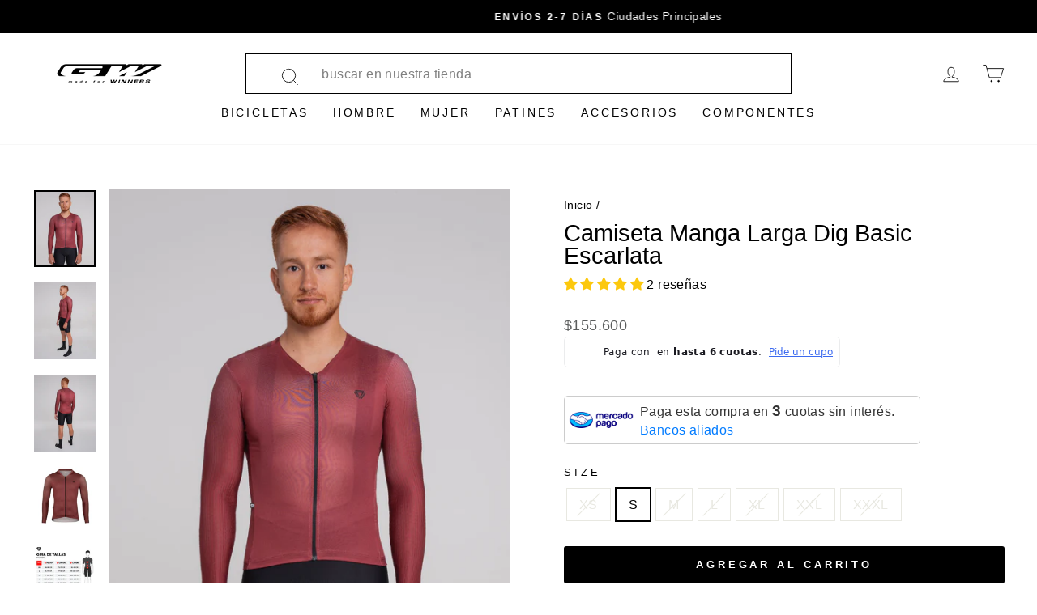

--- FILE ---
content_type: text/html; charset=utf-8
request_url: https://gwbicycles.com/products/camiseta-manga-larga-clip-basic-escarlata
body_size: 41778
content:
<!doctype html>
<html class="no-js" lang="es" dir="ltr">
<head>
  
<script type="text/javascript">
    (function(c,l,a,r,i,t,y){
        c[a]=c[a]||function(){(c[a].q=c[a].q||[]).push(arguments)};
        t=l.createElement(r);t.async=1;t.src="https://www.clarity.ms/tag/"+i;
        y=l.getElementsByTagName(r)[0];y.parentNode.insertBefore(t,y);
    })(window, document, "clarity", "script", "sjy71xk4bk");
</script>




  
<!-- Google Tag Manager -->
<script>(function(w,d,s,l,i){w[l]=w[l]||[];w[l].push({'gtm.start':
new Date().getTime(),event:'gtm.js'});var f=d.getElementsByTagName(s)[0],
j=d.createElement(s),dl=l!='dataLayer'?'&l='+l:'';j.async=true;j.src=
'https://www.googletagmanager.com/gtm.js?id='+i+dl;f.parentNode.insertBefore(j,f);
})(window,document,'script','dataLayer','GTM-5HCM952');</script>
<!-- End Google Tag Manager -->
  <meta charset="utf-8">
  <meta http-equiv="X-UA-Compatible" content="IE=edge,chrome=1">
  <meta name="viewport" content="width=device-width,initial-scale=1">
  <meta name="theme-color" content="#000000">
  <link rel="canonical" href="https://gwbicycles.com/products/camiseta-manga-larga-clip-basic-escarlata">
  <link rel="preconnect" href="https://cdn.shopify.com">
  <link rel="preconnect" href="https://fonts.shopifycdn.com">
  <link rel="dns-prefetch" href="https://productreviews.shopifycdn.com">
  <link rel="dns-prefetch" href="https://ajax.googleapis.com">
  <link rel="dns-prefetch" href="https://maps.googleapis.com">
  <link rel="dns-prefetch" href="https://maps.gstatic.com"><link rel="shortcut icon" href="//gwbicycles.com/cdn/shop/files/LOGO_GW_2_32x32.png?v=1663180708" type="image/png" /><title>Camiseta Manga Larga Dig Basic Escarlata | Hombre | GW Bicycles
</title>
<meta name="description" content="Camiseta Manga Larga Dig Basic Escarlata un nuevo rumbo para demostrarnos el poder de lo simple, nos lleva a viajar sin límites. Compra ahora en gwbicycles.com"><meta property="og:site_name" content="GW Bicycles">
  <meta property="og:url" content="https://gwbicycles.com/products/camiseta-manga-larga-clip-basic-escarlata">
  <meta property="og:title" content="Camiseta Manga Larga Dig Basic Escarlata">
  <meta property="og:type" content="product">
  <meta property="og:description" content="Camiseta Manga Larga Dig Basic Escarlata un nuevo rumbo para demostrarnos el poder de lo simple, nos lleva a viajar sin límites. Compra ahora en gwbicycles.com"><meta property="og:image" content="http://gwbicycles.com/cdn/shop/files/818679Escarlata-01.jpg?v=1717786692">
    <meta property="og:image:secure_url" content="https://gwbicycles.com/cdn/shop/files/818679Escarlata-01.jpg?v=1717786692">
    <meta property="og:image:width" content="2250">
    <meta property="og:image:height" content="2812"><meta name="twitter:site" content="@gw_bicycles?t=iGaJJB6q4JhrlAcpiGY2mw&s=09">
  <meta name="twitter:card" content="summary_large_image">
  <meta name="twitter:title" content="Camiseta Manga Larga Dig Basic Escarlata">
  <meta name="twitter:description" content="Camiseta Manga Larga Dig Basic Escarlata un nuevo rumbo para demostrarnos el poder de lo simple, nos lleva a viajar sin límites. Compra ahora en gwbicycles.com">
<style data-shopify>
  

  
  
  
</style><link href="//gwbicycles.com/cdn/shop/t/26/assets/theme.css?v=64779272404232469751732561536" rel="stylesheet" type="text/css" media="all" />
<style data-shopify>:root {
    --typeHeaderPrimary: "system_ui";
    --typeHeaderFallback: -apple-system, 'Segoe UI', Roboto, 'Helvetica Neue', 'Noto Sans', 'Liberation Sans', Arial, sans-serif, 'Apple Color Emoji', 'Segoe UI Emoji', 'Segoe UI Symbol', 'Noto Color Emoji';
    --typeHeaderSize: 34px;
    --typeHeaderWeight: 400;
    --typeHeaderLineHeight: 1;
    --typeHeaderSpacing: 0.0em;

    --typeBasePrimary:"system_ui";
    --typeBaseFallback:-apple-system, 'Segoe UI', Roboto, 'Helvetica Neue', 'Noto Sans', 'Liberation Sans', Arial, sans-serif, 'Apple Color Emoji', 'Segoe UI Emoji', 'Segoe UI Symbol', 'Noto Color Emoji';
    --typeBaseSize: 16px;
    --typeBaseWeight: 400;
    --typeBaseSpacing: 0.025em;
    --typeBaseLineHeight: 1.6;

    --typeCollectionTitle: 18px;

    --iconWeight: 2px;
    --iconLinecaps: miter;

    
      --buttonRadius: 3px;
    

    --colorGridOverlayOpacity: 0.1;
  }

  .placeholder-content {
    background-image: linear-gradient(100deg, #ffffff 40%, #f7f7f7 63%, #ffffff 79%);
  }</style><script>
    document.documentElement.className = document.documentElement.className.replace('no-js', 'js');

    window.theme = window.theme || {};
    theme.routes = {
      home: "/",
      cart: "/cart.js",
      cartPage: "/cart",
      cartAdd: "/cart/add.js",
      cartChange: "/cart/change.js",
      search: "/search"
    };
    theme.strings = {
      soldOut: "Disponible en Tiendas Autorizadas",
      unavailable: "No disponible",
      inStockLabel: "En stock",
      stockLabel: "",
      willNotShipUntil: "Será enviado después [date]",
      willBeInStockAfter: "Estará disponible después [date]",
      waitingForStock: "Inventario en el camino",
      savePrice: "Descuento [saved_amount]",
      cartEmpty: "Su carrito actualmente está vacío.",
      cartTermsConfirmation: "Debe aceptar los términos y condiciones de venta para pagar",
      searchCollections: "Colecciones:",
      searchPages: "Páginas:",
      searchArticles: "Artículos:"
    };
    theme.settings = {
      dynamicVariantsEnable: true,
      cartType: "page",
      isCustomerTemplate: false,
      moneyFormat: "${{amount_no_decimals_with_comma_separator}}",
      saveType: "percent",
      productImageSize: "natural",
      productImageCover: false,
      predictiveSearch: true,
      predictiveSearchType: "product,page",
      quickView: true,
      themeName: 'Impulse',
      themeVersion: "5.5.1"
    };
  </script>

  <script>window.performance && window.performance.mark && window.performance.mark('shopify.content_for_header.start');</script><meta name="google-site-verification" content="DWbQaWRZcN6HRy2ZcbOSjc7jNV8NrffV2QSpI3OPCAk">
<meta name="facebook-domain-verification" content="x46mxf7p6umnnndnwg3nlc6k8dfkf9">
<meta id="shopify-digital-wallet" name="shopify-digital-wallet" content="/26389381197/digital_wallets/dialog">
<link rel="alternate" type="application/json+oembed" href="https://gwbicycles.com/products/camiseta-manga-larga-clip-basic-escarlata.oembed">
<script async="async" src="/checkouts/internal/preloads.js?locale=es-CO"></script>
<script id="shopify-features" type="application/json">{"accessToken":"db3945604ec4387eb4c33dd189967ce7","betas":["rich-media-storefront-analytics"],"domain":"gwbicycles.com","predictiveSearch":true,"shopId":26389381197,"locale":"es"}</script>
<script>var Shopify = Shopify || {};
Shopify.shop = "gwbicycles.myshopify.com";
Shopify.locale = "es";
Shopify.currency = {"active":"COP","rate":"1.0"};
Shopify.country = "CO";
Shopify.theme = {"name":"GW sf-impulse-ultima","id":135233831170,"schema_name":"Impulse","schema_version":"5.5.1","theme_store_id":null,"role":"main"};
Shopify.theme.handle = "null";
Shopify.theme.style = {"id":null,"handle":null};
Shopify.cdnHost = "gwbicycles.com/cdn";
Shopify.routes = Shopify.routes || {};
Shopify.routes.root = "/";</script>
<script type="module">!function(o){(o.Shopify=o.Shopify||{}).modules=!0}(window);</script>
<script>!function(o){function n(){var o=[];function n(){o.push(Array.prototype.slice.apply(arguments))}return n.q=o,n}var t=o.Shopify=o.Shopify||{};t.loadFeatures=n(),t.autoloadFeatures=n()}(window);</script>
<script id="shop-js-analytics" type="application/json">{"pageType":"product"}</script>
<script defer="defer" async type="module" src="//gwbicycles.com/cdn/shopifycloud/shop-js/modules/v2/client.init-shop-cart-sync_-aut3ZVe.es.esm.js"></script>
<script defer="defer" async type="module" src="//gwbicycles.com/cdn/shopifycloud/shop-js/modules/v2/chunk.common_jR-HGkUL.esm.js"></script>
<script type="module">
  await import("//gwbicycles.com/cdn/shopifycloud/shop-js/modules/v2/client.init-shop-cart-sync_-aut3ZVe.es.esm.js");
await import("//gwbicycles.com/cdn/shopifycloud/shop-js/modules/v2/chunk.common_jR-HGkUL.esm.js");

  window.Shopify.SignInWithShop?.initShopCartSync?.({"fedCMEnabled":true,"windoidEnabled":true});

</script>
<script>(function() {
  var isLoaded = false;
  function asyncLoad() {
    if (isLoaded) return;
    isLoaded = true;
    var urls = ["https:\/\/cdn.shopify.com\/s\/files\/1\/0683\/1371\/0892\/files\/splmn-shopify-prod-August-31.min.js?v=1693985059\u0026shop=gwbicycles.myshopify.com","https:\/\/omnisnippet1.com\/platforms\/shopify.js?source=scriptTag\u0026v=2025-05-14T12\u0026shop=gwbicycles.myshopify.com"];
    for (var i = 0; i < urls.length; i++) {
      var s = document.createElement('script');
      s.type = 'text/javascript';
      s.async = true;
      s.src = urls[i];
      var x = document.getElementsByTagName('script')[0];
      x.parentNode.insertBefore(s, x);
    }
  };
  if(window.attachEvent) {
    window.attachEvent('onload', asyncLoad);
  } else {
    window.addEventListener('load', asyncLoad, false);
  }
})();</script>
<script id="__st">var __st={"a":26389381197,"offset":-18000,"reqid":"647b0c0b-ce96-478b-8641-0f6007deaecf-1768979542","pageurl":"gwbicycles.com\/products\/camiseta-manga-larga-clip-basic-escarlata","u":"11e3158ea9bf","p":"product","rtyp":"product","rid":6564870324301};</script>
<script>window.ShopifyPaypalV4VisibilityTracking = true;</script>
<script id="captcha-bootstrap">!function(){'use strict';const t='contact',e='account',n='new_comment',o=[[t,t],['blogs',n],['comments',n],[t,'customer']],c=[[e,'customer_login'],[e,'guest_login'],[e,'recover_customer_password'],[e,'create_customer']],r=t=>t.map((([t,e])=>`form[action*='/${t}']:not([data-nocaptcha='true']) input[name='form_type'][value='${e}']`)).join(','),a=t=>()=>t?[...document.querySelectorAll(t)].map((t=>t.form)):[];function s(){const t=[...o],e=r(t);return a(e)}const i='password',u='form_key',d=['recaptcha-v3-token','g-recaptcha-response','h-captcha-response',i],f=()=>{try{return window.sessionStorage}catch{return}},m='__shopify_v',_=t=>t.elements[u];function p(t,e,n=!1){try{const o=window.sessionStorage,c=JSON.parse(o.getItem(e)),{data:r}=function(t){const{data:e,action:n}=t;return t[m]||n?{data:e,action:n}:{data:t,action:n}}(c);for(const[e,n]of Object.entries(r))t.elements[e]&&(t.elements[e].value=n);n&&o.removeItem(e)}catch(o){console.error('form repopulation failed',{error:o})}}const l='form_type',E='cptcha';function T(t){t.dataset[E]=!0}const w=window,h=w.document,L='Shopify',v='ce_forms',y='captcha';let A=!1;((t,e)=>{const n=(g='f06e6c50-85a8-45c8-87d0-21a2b65856fe',I='https://cdn.shopify.com/shopifycloud/storefront-forms-hcaptcha/ce_storefront_forms_captcha_hcaptcha.v1.5.2.iife.js',D={infoText:'Protegido por hCaptcha',privacyText:'Privacidad',termsText:'Términos'},(t,e,n)=>{const o=w[L][v],c=o.bindForm;if(c)return c(t,g,e,D).then(n);var r;o.q.push([[t,g,e,D],n]),r=I,A||(h.body.append(Object.assign(h.createElement('script'),{id:'captcha-provider',async:!0,src:r})),A=!0)});var g,I,D;w[L]=w[L]||{},w[L][v]=w[L][v]||{},w[L][v].q=[],w[L][y]=w[L][y]||{},w[L][y].protect=function(t,e){n(t,void 0,e),T(t)},Object.freeze(w[L][y]),function(t,e,n,w,h,L){const[v,y,A,g]=function(t,e,n){const i=e?o:[],u=t?c:[],d=[...i,...u],f=r(d),m=r(i),_=r(d.filter((([t,e])=>n.includes(e))));return[a(f),a(m),a(_),s()]}(w,h,L),I=t=>{const e=t.target;return e instanceof HTMLFormElement?e:e&&e.form},D=t=>v().includes(t);t.addEventListener('submit',(t=>{const e=I(t);if(!e)return;const n=D(e)&&!e.dataset.hcaptchaBound&&!e.dataset.recaptchaBound,o=_(e),c=g().includes(e)&&(!o||!o.value);(n||c)&&t.preventDefault(),c&&!n&&(function(t){try{if(!f())return;!function(t){const e=f();if(!e)return;const n=_(t);if(!n)return;const o=n.value;o&&e.removeItem(o)}(t);const e=Array.from(Array(32),(()=>Math.random().toString(36)[2])).join('');!function(t,e){_(t)||t.append(Object.assign(document.createElement('input'),{type:'hidden',name:u})),t.elements[u].value=e}(t,e),function(t,e){const n=f();if(!n)return;const o=[...t.querySelectorAll(`input[type='${i}']`)].map((({name:t})=>t)),c=[...d,...o],r={};for(const[a,s]of new FormData(t).entries())c.includes(a)||(r[a]=s);n.setItem(e,JSON.stringify({[m]:1,action:t.action,data:r}))}(t,e)}catch(e){console.error('failed to persist form',e)}}(e),e.submit())}));const S=(t,e)=>{t&&!t.dataset[E]&&(n(t,e.some((e=>e===t))),T(t))};for(const o of['focusin','change'])t.addEventListener(o,(t=>{const e=I(t);D(e)&&S(e,y())}));const B=e.get('form_key'),M=e.get(l),P=B&&M;t.addEventListener('DOMContentLoaded',(()=>{const t=y();if(P)for(const e of t)e.elements[l].value===M&&p(e,B);[...new Set([...A(),...v().filter((t=>'true'===t.dataset.shopifyCaptcha))])].forEach((e=>S(e,t)))}))}(h,new URLSearchParams(w.location.search),n,t,e,['guest_login'])})(!0,!0)}();</script>
<script integrity="sha256-4kQ18oKyAcykRKYeNunJcIwy7WH5gtpwJnB7kiuLZ1E=" data-source-attribution="shopify.loadfeatures" defer="defer" src="//gwbicycles.com/cdn/shopifycloud/storefront/assets/storefront/load_feature-a0a9edcb.js" crossorigin="anonymous"></script>
<script data-source-attribution="shopify.dynamic_checkout.dynamic.init">var Shopify=Shopify||{};Shopify.PaymentButton=Shopify.PaymentButton||{isStorefrontPortableWallets:!0,init:function(){window.Shopify.PaymentButton.init=function(){};var t=document.createElement("script");t.src="https://gwbicycles.com/cdn/shopifycloud/portable-wallets/latest/portable-wallets.es.js",t.type="module",document.head.appendChild(t)}};
</script>
<script data-source-attribution="shopify.dynamic_checkout.buyer_consent">
  function portableWalletsHideBuyerConsent(e){var t=document.getElementById("shopify-buyer-consent"),n=document.getElementById("shopify-subscription-policy-button");t&&n&&(t.classList.add("hidden"),t.setAttribute("aria-hidden","true"),n.removeEventListener("click",e))}function portableWalletsShowBuyerConsent(e){var t=document.getElementById("shopify-buyer-consent"),n=document.getElementById("shopify-subscription-policy-button");t&&n&&(t.classList.remove("hidden"),t.removeAttribute("aria-hidden"),n.addEventListener("click",e))}window.Shopify?.PaymentButton&&(window.Shopify.PaymentButton.hideBuyerConsent=portableWalletsHideBuyerConsent,window.Shopify.PaymentButton.showBuyerConsent=portableWalletsShowBuyerConsent);
</script>
<script data-source-attribution="shopify.dynamic_checkout.cart.bootstrap">document.addEventListener("DOMContentLoaded",(function(){function t(){return document.querySelector("shopify-accelerated-checkout-cart, shopify-accelerated-checkout")}if(t())Shopify.PaymentButton.init();else{new MutationObserver((function(e,n){t()&&(Shopify.PaymentButton.init(),n.disconnect())})).observe(document.body,{childList:!0,subtree:!0})}}));
</script>

<script>window.performance && window.performance.mark && window.performance.mark('shopify.content_for_header.end');</script>

  <script src="//gwbicycles.com/cdn/shop/t/26/assets/vendor-scripts-v11.js" defer="defer"></script><script src="//gwbicycles.com/cdn/shop/t/26/assets/theme.js?v=19876744295606449681662643098" defer="defer"></script><!-- Google tag (gtag.js) -->
<script async src="https://www.googletagmanager.com/gtag/js?id=GT-TQVQJSS"></script>
<script>
  window.dataLayer = window.dataLayer || [];
  function gtag(){dataLayer.push(arguments);}
  gtag('js', new Date());

  gtag('config', 'GT-TQVQJSS');
</script>

<meta name="google-site-verification" content="aTtGpIotmnvB2l8vovxe4PmCUwzuoWA5VDvNMYQsVIM" />
<!-- BEGIN app block: shopify://apps/judge-me-reviews/blocks/judgeme_core/61ccd3b1-a9f2-4160-9fe9-4fec8413e5d8 --><!-- Start of Judge.me Core -->






<link rel="dns-prefetch" href="https://cdnwidget.judge.me">
<link rel="dns-prefetch" href="https://cdn.judge.me">
<link rel="dns-prefetch" href="https://cdn1.judge.me">
<link rel="dns-prefetch" href="https://api.judge.me">

<script data-cfasync='false' class='jdgm-settings-script'>window.jdgmSettings={"pagination":5,"disable_web_reviews":true,"badge_no_review_text":"Sin reseñas","badge_n_reviews_text":"{{ n }} reseña/reseñas","badge_star_color":"#fcc80d","hide_badge_preview_if_no_reviews":true,"badge_hide_text":false,"enforce_center_preview_badge":false,"widget_title":"Reseñas de Clientes","widget_open_form_text":"Escribir una reseña","widget_close_form_text":"Cancelar reseña","widget_refresh_page_text":"Actualizar página","widget_summary_text":"Basado en {{ number_of_reviews }} reseña/reseñas","widget_no_review_text":"Sé el primero en escribir una reseña","widget_name_field_text":"Nombre","widget_verified_name_field_text":"Nombre Verificado (público)","widget_name_placeholder_text":"Nombre","widget_required_field_error_text":"Este campo es obligatorio.","widget_email_field_text":"Dirección de correo electrónico","widget_verified_email_field_text":"Correo electrónico Verificado (privado, no se puede editar)","widget_email_placeholder_text":"Tu dirección de correo electrónico","widget_email_field_error_text":"Por favor, ingresa una dirección de correo electrónico válida.","widget_rating_field_text":"Calificación","widget_review_title_field_text":"Título de la Reseña","widget_review_title_placeholder_text":"Da un título a tu reseña","widget_review_body_field_text":"Contenido de la reseña","widget_review_body_placeholder_text":"Empieza a escribir aquí...","widget_pictures_field_text":"Imagen/Video (opcional)","widget_submit_review_text":"Enviar Reseña","widget_submit_verified_review_text":"Enviar Reseña Verificada","widget_submit_success_msg_with_auto_publish":"¡Gracias! Por favor, actualiza la página en unos momentos para ver tu reseña. Puedes eliminar o editar tu reseña iniciando sesión en \u003ca href='https://judge.me/login' target='_blank' rel='nofollow noopener'\u003eJudge.me\u003c/a\u003e","widget_submit_success_msg_no_auto_publish":"¡Gracias! Tu reseña se publicará tan pronto como sea aprobada por el administrador de la tienda. Puedes eliminar o editar tu reseña iniciando sesión en \u003ca href='https://judge.me/login' target='_blank' rel='nofollow noopener'\u003eJudge.me\u003c/a\u003e","widget_show_default_reviews_out_of_total_text":"Mostrando {{ n_reviews_shown }} de {{ n_reviews }} reseñas.","widget_show_all_link_text":"Mostrar todas","widget_show_less_link_text":"Mostrar menos","widget_author_said_text":"{{ reviewer_name }} dijo:","widget_days_text":"hace {{ n }} día/días","widget_weeks_text":"hace {{ n }} semana/semanas","widget_months_text":"hace {{ n }} mes/meses","widget_years_text":"hace {{ n }} año/años","widget_yesterday_text":"Ayer","widget_today_text":"Hoy","widget_replied_text":"\u003e\u003e {{ shop_name }} respondió:","widget_read_more_text":"Leer más","widget_reviewer_name_as_initial":"","widget_rating_filter_color":"#fbcd0a","widget_rating_filter_see_all_text":"Ver todas las reseñas","widget_sorting_most_recent_text":"Más Recientes","widget_sorting_highest_rating_text":"Mayor Calificación","widget_sorting_lowest_rating_text":"Menor Calificación","widget_sorting_with_pictures_text":"Solo Imágenes","widget_sorting_most_helpful_text":"Más Útiles","widget_open_question_form_text":"Hacer una pregunta","widget_reviews_subtab_text":"Reseñas","widget_questions_subtab_text":"Preguntas","widget_question_label_text":"Pregunta","widget_answer_label_text":"Respuesta","widget_question_placeholder_text":"Escribe tu pregunta aquí","widget_submit_question_text":"Enviar Pregunta","widget_question_submit_success_text":"¡Gracias por tu pregunta! Te notificaremos una vez que sea respondida.","widget_star_color":"#fcc80d","verified_badge_text":"Verificado","verified_badge_bg_color":"","verified_badge_text_color":"","verified_badge_placement":"left-of-reviewer-name","widget_review_max_height":"","widget_hide_border":false,"widget_social_share":false,"widget_thumb":false,"widget_review_location_show":false,"widget_location_format":"","all_reviews_include_out_of_store_products":true,"all_reviews_out_of_store_text":"(fuera de la tienda)","all_reviews_pagination":100,"all_reviews_product_name_prefix_text":"sobre","enable_review_pictures":false,"enable_question_anwser":false,"widget_theme":"default","review_date_format":"mm/dd/yyyy","default_sort_method":"most-recent","widget_product_reviews_subtab_text":"Reseñas de Productos","widget_shop_reviews_subtab_text":"Reseñas de la Tienda","widget_other_products_reviews_text":"Reseñas para otros productos","widget_store_reviews_subtab_text":"Reseñas de la tienda","widget_no_store_reviews_text":"Esta tienda no ha recibido ninguna reseña todavía","widget_web_restriction_product_reviews_text":"Este producto no ha recibido ninguna reseña todavía","widget_no_items_text":"No se encontraron elementos","widget_show_more_text":"Mostrar más","widget_write_a_store_review_text":"Escribir una Reseña de la Tienda","widget_other_languages_heading":"Reseñas en Otros Idiomas","widget_translate_review_text":"Traducir reseña a {{ language }}","widget_translating_review_text":"Traduciendo...","widget_show_original_translation_text":"Mostrar original ({{ language }})","widget_translate_review_failed_text":"No se pudo traducir la reseña.","widget_translate_review_retry_text":"Reintentar","widget_translate_review_try_again_later_text":"Intentar más tarde","show_product_url_for_grouped_product":false,"widget_sorting_pictures_first_text":"Imágenes Primero","show_pictures_on_all_rev_page_mobile":false,"show_pictures_on_all_rev_page_desktop":false,"floating_tab_hide_mobile_install_preference":false,"floating_tab_button_name":"★ Reseñas","floating_tab_title":"Deja que los clientes hablen por nosotros","floating_tab_button_color":"","floating_tab_button_background_color":"","floating_tab_url":"","floating_tab_url_enabled":false,"floating_tab_tab_style":"text","all_reviews_text_badge_text":"Los clientes nos califican {{ shop.metafields.judgeme.all_reviews_rating | round: 1 }}/5 basado en {{ shop.metafields.judgeme.all_reviews_count }} reseñas.","all_reviews_text_badge_text_branded_style":"{{ shop.metafields.judgeme.all_reviews_rating | round: 1 }} de 5 estrellas basado en {{ shop.metafields.judgeme.all_reviews_count }} reseñas","is_all_reviews_text_badge_a_link":true,"show_stars_for_all_reviews_text_badge":true,"all_reviews_text_badge_url":"/pages/clientes-satisfechos","all_reviews_text_style":"branded","all_reviews_text_color_style":"judgeme_brand_color","all_reviews_text_color":"#108474","all_reviews_text_show_jm_brand":false,"featured_carousel_show_header":true,"featured_carousel_title":"Deja que los clientes hablen por nosotros","testimonials_carousel_title":"Los clientes nos dicen","videos_carousel_title":"Historias de clientes reales","cards_carousel_title":"Los clientes nos dicen","featured_carousel_count_text":"de {{ n }} reseñas","featured_carousel_add_link_to_all_reviews_page":false,"featured_carousel_url":"","featured_carousel_show_images":true,"featured_carousel_autoslide_interval":5,"featured_carousel_arrows_on_the_sides":false,"featured_carousel_height":250,"featured_carousel_width":80,"featured_carousel_image_size":0,"featured_carousel_image_height":250,"featured_carousel_arrow_color":"#eeeeee","verified_count_badge_style":"vintage","verified_count_badge_orientation":"horizontal","verified_count_badge_color_style":"judgeme_brand_color","verified_count_badge_color":"#108474","is_verified_count_badge_a_link":false,"verified_count_badge_url":"","verified_count_badge_show_jm_brand":true,"widget_rating_preset_default":5,"widget_first_sub_tab":"product-reviews","widget_show_histogram":true,"widget_histogram_use_custom_color":false,"widget_pagination_use_custom_color":false,"widget_star_use_custom_color":true,"widget_verified_badge_use_custom_color":false,"widget_write_review_use_custom_color":false,"picture_reminder_submit_button":"Upload Pictures","enable_review_videos":false,"mute_video_by_default":false,"widget_sorting_videos_first_text":"Videos Primero","widget_review_pending_text":"Pendiente","featured_carousel_items_for_large_screen":3,"social_share_options_order":"Facebook,Twitter","remove_microdata_snippet":true,"disable_json_ld":false,"enable_json_ld_products":false,"preview_badge_show_question_text":false,"preview_badge_no_question_text":"Sin preguntas","preview_badge_n_question_text":"{{ number_of_questions }} pregunta/preguntas","qa_badge_show_icon":false,"qa_badge_position":"same-row","remove_judgeme_branding":false,"widget_add_search_bar":false,"widget_search_bar_placeholder":"Buscar","widget_sorting_verified_only_text":"Solo verificadas","featured_carousel_theme":"default","featured_carousel_show_rating":true,"featured_carousel_show_title":true,"featured_carousel_show_body":true,"featured_carousel_show_date":false,"featured_carousel_show_reviewer":true,"featured_carousel_show_product":false,"featured_carousel_header_background_color":"#108474","featured_carousel_header_text_color":"#ffffff","featured_carousel_name_product_separator":"reviewed","featured_carousel_full_star_background":"#108474","featured_carousel_empty_star_background":"#dadada","featured_carousel_vertical_theme_background":"#f9fafb","featured_carousel_verified_badge_enable":false,"featured_carousel_verified_badge_color":"#108474","featured_carousel_border_style":"round","featured_carousel_review_line_length_limit":3,"featured_carousel_more_reviews_button_text":"Leer más reseñas","featured_carousel_view_product_button_text":"Ver producto","all_reviews_page_load_reviews_on":"scroll","all_reviews_page_load_more_text":"Cargar Más Reseñas","disable_fb_tab_reviews":false,"enable_ajax_cdn_cache":false,"widget_public_name_text":"mostrado públicamente como","default_reviewer_name":"John Smith","default_reviewer_name_has_non_latin":true,"widget_reviewer_anonymous":"Anónimo","medals_widget_title":"Medallas de Reseñas Judge.me","medals_widget_background_color":"#f9fafb","medals_widget_position":"footer_all_pages","medals_widget_border_color":"#f9fafb","medals_widget_verified_text_position":"left","medals_widget_use_monochromatic_version":false,"medals_widget_elements_color":"#108474","show_reviewer_avatar":true,"widget_invalid_yt_video_url_error_text":"No es una URL de video de YouTube","widget_max_length_field_error_text":"Por favor, ingresa no más de {0} caracteres.","widget_show_country_flag":false,"widget_show_collected_via_shop_app":true,"widget_verified_by_shop_badge_style":"light","widget_verified_by_shop_text":"Verificado por la Tienda","widget_show_photo_gallery":false,"widget_load_with_code_splitting":true,"widget_ugc_install_preference":false,"widget_ugc_title":"Hecho por nosotros, Compartido por ti","widget_ugc_subtitle":"Etiquétanos para ver tu imagen destacada en nuestra página","widget_ugc_arrows_color":"#ffffff","widget_ugc_primary_button_text":"Comprar Ahora","widget_ugc_primary_button_background_color":"#108474","widget_ugc_primary_button_text_color":"#ffffff","widget_ugc_primary_button_border_width":"0","widget_ugc_primary_button_border_style":"none","widget_ugc_primary_button_border_color":"#108474","widget_ugc_primary_button_border_radius":"25","widget_ugc_secondary_button_text":"Cargar Más","widget_ugc_secondary_button_background_color":"#ffffff","widget_ugc_secondary_button_text_color":"#108474","widget_ugc_secondary_button_border_width":"2","widget_ugc_secondary_button_border_style":"solid","widget_ugc_secondary_button_border_color":"#108474","widget_ugc_secondary_button_border_radius":"25","widget_ugc_reviews_button_text":"Ver Reseñas","widget_ugc_reviews_button_background_color":"#ffffff","widget_ugc_reviews_button_text_color":"#108474","widget_ugc_reviews_button_border_width":"2","widget_ugc_reviews_button_border_style":"solid","widget_ugc_reviews_button_border_color":"#108474","widget_ugc_reviews_button_border_radius":"25","widget_ugc_reviews_button_link_to":"judgeme-reviews-page","widget_ugc_show_post_date":true,"widget_ugc_max_width":"800","widget_rating_metafield_value_type":true,"widget_primary_color":"#108474","widget_enable_secondary_color":false,"widget_secondary_color":"#edf5f5","widget_summary_average_rating_text":"{{ average_rating }} de 5","widget_media_grid_title":"Fotos y videos de clientes","widget_media_grid_see_more_text":"Ver más","widget_round_style":false,"widget_show_product_medals":true,"widget_verified_by_judgeme_text":"Verificado por Judge.me","widget_show_store_medals":true,"widget_verified_by_judgeme_text_in_store_medals":"Verificado por Judge.me","widget_media_field_exceed_quantity_message":"Lo sentimos, solo podemos aceptar {{ max_media }} para una reseña.","widget_media_field_exceed_limit_message":"{{ file_name }} es demasiado grande, por favor selecciona un {{ media_type }} menor a {{ size_limit }}MB.","widget_review_submitted_text":"¡Reseña Enviada!","widget_question_submitted_text":"¡Pregunta Enviada!","widget_close_form_text_question":"Cancelar","widget_write_your_answer_here_text":"Escribe tu respuesta aquí","widget_enabled_branded_link":true,"widget_show_collected_by_judgeme":false,"widget_reviewer_name_color":"","widget_write_review_text_color":"","widget_write_review_bg_color":"","widget_collected_by_judgeme_text":"recopilado por Judge.me","widget_pagination_type":"standard","widget_load_more_text":"Cargar Más","widget_load_more_color":"#108474","widget_full_review_text":"Reseña Completa","widget_read_more_reviews_text":"Leer Más Reseñas","widget_read_questions_text":"Leer Preguntas","widget_questions_and_answers_text":"Preguntas y Respuestas","widget_verified_by_text":"Verificado por","widget_verified_text":"Verificado","widget_number_of_reviews_text":"{{ number_of_reviews }} reseñas","widget_back_button_text":"Atrás","widget_next_button_text":"Siguiente","widget_custom_forms_filter_button":"Filtros","custom_forms_style":"vertical","widget_show_review_information":false,"how_reviews_are_collected":"¿Cómo se recopilan las reseñas?","widget_show_review_keywords":false,"widget_gdpr_statement":"Cómo usamos tus datos: Solo te contactaremos sobre la reseña que dejaste, y solo si es necesario. Al enviar tu reseña, aceptas los \u003ca href='https://judge.me/terms' target='_blank' rel='nofollow noopener'\u003etérminos\u003c/a\u003e, \u003ca href='https://judge.me/privacy' target='_blank' rel='nofollow noopener'\u003eprivacidad\u003c/a\u003e y \u003ca href='https://judge.me/content-policy' target='_blank' rel='nofollow noopener'\u003epolíticas de contenido\u003c/a\u003e de Judge.me.","widget_multilingual_sorting_enabled":false,"widget_translate_review_content_enabled":false,"widget_translate_review_content_method":"manual","popup_widget_review_selection":"automatically_with_pictures","popup_widget_round_border_style":true,"popup_widget_show_title":true,"popup_widget_show_body":true,"popup_widget_show_reviewer":false,"popup_widget_show_product":true,"popup_widget_show_pictures":true,"popup_widget_use_review_picture":true,"popup_widget_show_on_home_page":true,"popup_widget_show_on_product_page":true,"popup_widget_show_on_collection_page":true,"popup_widget_show_on_cart_page":true,"popup_widget_position":"bottom_left","popup_widget_first_review_delay":5,"popup_widget_duration":5,"popup_widget_interval":5,"popup_widget_review_count":5,"popup_widget_hide_on_mobile":true,"review_snippet_widget_round_border_style":true,"review_snippet_widget_card_color":"#FFFFFF","review_snippet_widget_slider_arrows_background_color":"#FFFFFF","review_snippet_widget_slider_arrows_color":"#000000","review_snippet_widget_star_color":"#108474","show_product_variant":false,"all_reviews_product_variant_label_text":"Variante: ","widget_show_verified_branding":false,"widget_ai_summary_title":"Los clientes dicen","widget_ai_summary_disclaimer":"Resumen de reseñas impulsado por IA basado en reseñas recientes de clientes","widget_show_ai_summary":false,"widget_show_ai_summary_bg":false,"widget_show_review_title_input":true,"redirect_reviewers_invited_via_email":"review_widget","request_store_review_after_product_review":false,"request_review_other_products_in_order":false,"review_form_color_scheme":"default","review_form_corner_style":"square","review_form_star_color":{},"review_form_text_color":"#333333","review_form_background_color":"#ffffff","review_form_field_background_color":"#fafafa","review_form_button_color":{},"review_form_button_text_color":"#ffffff","review_form_modal_overlay_color":"#000000","review_content_screen_title_text":"¿Cómo calificarías este producto?","review_content_introduction_text":"Nos encantaría que compartieras un poco sobre tu experiencia.","store_review_form_title_text":"¿Cómo calificarías esta tienda?","store_review_form_introduction_text":"Nos encantaría que compartieras un poco sobre tu experiencia.","show_review_guidance_text":true,"one_star_review_guidance_text":"Pobre","five_star_review_guidance_text":"Excelente","customer_information_screen_title_text":"Sobre ti","customer_information_introduction_text":"Por favor, cuéntanos más sobre ti.","custom_questions_screen_title_text":"Tu experiencia en más detalle","custom_questions_introduction_text":"Aquí hay algunas preguntas para ayudarnos a entender más sobre tu experiencia.","review_submitted_screen_title_text":"¡Gracias por tu reseña!","review_submitted_screen_thank_you_text":"La estamos procesando y aparecerá en la tienda pronto.","review_submitted_screen_email_verification_text":"Por favor, confirma tu correo electrónico haciendo clic en el enlace que acabamos de enviarte. Esto nos ayuda a mantener las reseñas auténticas.","review_submitted_request_store_review_text":"¿Te gustaría compartir tu experiencia de compra con nosotros?","review_submitted_review_other_products_text":"¿Te gustaría reseñar estos productos?","store_review_screen_title_text":"¿Te gustaría compartir tu experiencia de compra con nosotros?","store_review_introduction_text":"Valoramos tu opinión y la utilizamos para mejorar. Por favor, comparte cualquier pensamiento o sugerencia que tengas.","reviewer_media_screen_title_picture_text":"Compartir una foto","reviewer_media_introduction_picture_text":"Sube una foto para apoyar tu reseña.","reviewer_media_screen_title_video_text":"Compartir un video","reviewer_media_introduction_video_text":"Sube un video para apoyar tu reseña.","reviewer_media_screen_title_picture_or_video_text":"Compartir una foto o video","reviewer_media_introduction_picture_or_video_text":"Sube una foto o video para apoyar tu reseña.","reviewer_media_youtube_url_text":"Pega tu URL de Youtube aquí","advanced_settings_next_step_button_text":"Siguiente","advanced_settings_close_review_button_text":"Cerrar","modal_write_review_flow":false,"write_review_flow_required_text":"Obligatorio","write_review_flow_privacy_message_text":"Respetamos tu privacidad.","write_review_flow_anonymous_text":"Reseña como anónimo","write_review_flow_visibility_text":"No será visible para otros clientes.","write_review_flow_multiple_selection_help_text":"Selecciona tantos como quieras","write_review_flow_single_selection_help_text":"Selecciona una opción","write_review_flow_required_field_error_text":"Este campo es obligatorio","write_review_flow_invalid_email_error_text":"Por favor ingresa una dirección de correo válida","write_review_flow_max_length_error_text":"Máx. {{ max_length }} caracteres.","write_review_flow_media_upload_text":"\u003cb\u003eHaz clic para subir\u003c/b\u003e o arrastrar y soltar","write_review_flow_gdpr_statement":"Solo te contactaremos sobre tu reseña si es necesario. Al enviar tu reseña, aceptas nuestros \u003ca href='https://judge.me/terms' target='_blank' rel='nofollow noopener'\u003etérminos y condiciones\u003c/a\u003e y \u003ca href='https://judge.me/privacy' target='_blank' rel='nofollow noopener'\u003epolítica de privacidad\u003c/a\u003e.","rating_only_reviews_enabled":false,"show_negative_reviews_help_screen":false,"new_review_flow_help_screen_rating_threshold":3,"negative_review_resolution_screen_title_text":"Cuéntanos más","negative_review_resolution_text":"Tu experiencia es importante para nosotros. Si hubo problemas con tu compra, estamos aquí para ayudar. No dudes en contactarnos, nos encantaría la oportunidad de arreglar las cosas.","negative_review_resolution_button_text":"Contáctanos","negative_review_resolution_proceed_with_review_text":"Deja una reseña","negative_review_resolution_subject":"Problema con la compra de {{ shop_name }}.{{ order_name }}","preview_badge_collection_page_install_status":false,"widget_review_custom_css":"","preview_badge_custom_css":"","preview_badge_stars_count":"5-stars","featured_carousel_custom_css":"","floating_tab_custom_css":"","all_reviews_widget_custom_css":"","medals_widget_custom_css":"","verified_badge_custom_css":"","all_reviews_text_custom_css":"","transparency_badges_collected_via_store_invite":false,"transparency_badges_from_another_provider":false,"transparency_badges_collected_from_store_visitor":false,"transparency_badges_collected_by_verified_review_provider":false,"transparency_badges_earned_reward":false,"transparency_badges_collected_via_store_invite_text":"Reseña recopilada a través de una invitación al negocio","transparency_badges_from_another_provider_text":"Reseña recopilada de otro proveedor","transparency_badges_collected_from_store_visitor_text":"Reseña recopilada de un visitante del negocio","transparency_badges_written_in_google_text":"Reseña escrita en Google","transparency_badges_written_in_etsy_text":"Reseña escrita en Etsy","transparency_badges_written_in_shop_app_text":"Reseña escrita en Shop App","transparency_badges_earned_reward_text":"Reseña ganó una recompensa para una futura compra","product_review_widget_per_page":10,"widget_store_review_label_text":"Reseña de la tienda","checkout_comment_extension_title_on_product_page":"Customer Comments","checkout_comment_extension_num_latest_comment_show":5,"checkout_comment_extension_format":"name_and_timestamp","checkout_comment_customer_name":"last_initial","checkout_comment_comment_notification":true,"preview_badge_collection_page_install_preference":true,"preview_badge_home_page_install_preference":false,"preview_badge_product_page_install_preference":true,"review_widget_install_preference":"","review_carousel_install_preference":false,"floating_reviews_tab_install_preference":"none","verified_reviews_count_badge_install_preference":false,"all_reviews_text_install_preference":false,"review_widget_best_location":true,"judgeme_medals_install_preference":false,"review_widget_revamp_enabled":false,"review_widget_qna_enabled":false,"review_widget_header_theme":"minimal","review_widget_widget_title_enabled":true,"review_widget_header_text_size":"medium","review_widget_header_text_weight":"regular","review_widget_average_rating_style":"compact","review_widget_bar_chart_enabled":true,"review_widget_bar_chart_type":"numbers","review_widget_bar_chart_style":"standard","review_widget_expanded_media_gallery_enabled":false,"review_widget_reviews_section_theme":"standard","review_widget_image_style":"thumbnails","review_widget_review_image_ratio":"square","review_widget_stars_size":"medium","review_widget_verified_badge":"standard_text","review_widget_review_title_text_size":"medium","review_widget_review_text_size":"medium","review_widget_review_text_length":"medium","review_widget_number_of_columns_desktop":3,"review_widget_carousel_transition_speed":5,"review_widget_custom_questions_answers_display":"always","review_widget_button_text_color":"#FFFFFF","review_widget_text_color":"#000000","review_widget_lighter_text_color":"#7B7B7B","review_widget_corner_styling":"soft","review_widget_review_word_singular":"reseña","review_widget_review_word_plural":"reseñas","review_widget_voting_label":"¿Útil?","review_widget_shop_reply_label":"Respuesta de {{ shop_name }}:","review_widget_filters_title":"Filtros","qna_widget_question_word_singular":"Pregunta","qna_widget_question_word_plural":"Preguntas","qna_widget_answer_reply_label":"Respuesta de {{ answerer_name }}:","qna_content_screen_title_text":"Preguntar sobre este producto","qna_widget_question_required_field_error_text":"Por favor, ingrese su pregunta.","qna_widget_flow_gdpr_statement":"Solo te contactaremos sobre tu pregunta si es necesario. Al enviar tu pregunta, aceptas nuestros \u003ca href='https://judge.me/terms' target='_blank' rel='nofollow noopener'\u003etérminos y condiciones\u003c/a\u003e y \u003ca href='https://judge.me/privacy' target='_blank' rel='nofollow noopener'\u003epolítica de privacidad\u003c/a\u003e.","qna_widget_question_submitted_text":"¡Gracias por tu pregunta!","qna_widget_close_form_text_question":"Cerrar","qna_widget_question_submit_success_text":"Te informaremos por correo electrónico cuando te respondamos tu pregunta.","all_reviews_widget_v2025_enabled":false,"all_reviews_widget_v2025_header_theme":"default","all_reviews_widget_v2025_widget_title_enabled":true,"all_reviews_widget_v2025_header_text_size":"medium","all_reviews_widget_v2025_header_text_weight":"regular","all_reviews_widget_v2025_average_rating_style":"compact","all_reviews_widget_v2025_bar_chart_enabled":true,"all_reviews_widget_v2025_bar_chart_type":"numbers","all_reviews_widget_v2025_bar_chart_style":"standard","all_reviews_widget_v2025_expanded_media_gallery_enabled":false,"all_reviews_widget_v2025_show_store_medals":true,"all_reviews_widget_v2025_show_photo_gallery":true,"all_reviews_widget_v2025_show_review_keywords":false,"all_reviews_widget_v2025_show_ai_summary":false,"all_reviews_widget_v2025_show_ai_summary_bg":false,"all_reviews_widget_v2025_add_search_bar":false,"all_reviews_widget_v2025_default_sort_method":"most-recent","all_reviews_widget_v2025_reviews_per_page":10,"all_reviews_widget_v2025_reviews_section_theme":"default","all_reviews_widget_v2025_image_style":"thumbnails","all_reviews_widget_v2025_review_image_ratio":"square","all_reviews_widget_v2025_stars_size":"medium","all_reviews_widget_v2025_verified_badge":"bold_badge","all_reviews_widget_v2025_review_title_text_size":"medium","all_reviews_widget_v2025_review_text_size":"medium","all_reviews_widget_v2025_review_text_length":"medium","all_reviews_widget_v2025_number_of_columns_desktop":3,"all_reviews_widget_v2025_carousel_transition_speed":5,"all_reviews_widget_v2025_custom_questions_answers_display":"always","all_reviews_widget_v2025_show_product_variant":false,"all_reviews_widget_v2025_show_reviewer_avatar":true,"all_reviews_widget_v2025_reviewer_name_as_initial":"","all_reviews_widget_v2025_review_location_show":false,"all_reviews_widget_v2025_location_format":"","all_reviews_widget_v2025_show_country_flag":false,"all_reviews_widget_v2025_verified_by_shop_badge_style":"light","all_reviews_widget_v2025_social_share":false,"all_reviews_widget_v2025_social_share_options_order":"Facebook,Twitter,LinkedIn,Pinterest","all_reviews_widget_v2025_pagination_type":"standard","all_reviews_widget_v2025_button_text_color":"#FFFFFF","all_reviews_widget_v2025_text_color":"#000000","all_reviews_widget_v2025_lighter_text_color":"#7B7B7B","all_reviews_widget_v2025_corner_styling":"soft","all_reviews_widget_v2025_title":"Reseñas de clientes","all_reviews_widget_v2025_ai_summary_title":"Los clientes dicen sobre esta tienda","all_reviews_widget_v2025_no_review_text":"Sé el primero en escribir una reseña","platform":"shopify","branding_url":"https://app.judge.me/reviews/stores/gwbicycles.com","branding_text":"Desarrollado por Judge.me","locale":"en","reply_name":"GW Bicycles","widget_version":"2.1","footer":true,"autopublish":true,"review_dates":true,"enable_custom_form":false,"shop_use_review_site":true,"shop_locale":"es","enable_multi_locales_translations":false,"show_review_title_input":true,"review_verification_email_status":"always","can_be_branded":true,"reply_name_text":"GW Bicycles"};</script> <style class='jdgm-settings-style'>.jdgm-xx{left:0}:not(.jdgm-prev-badge__stars)>.jdgm-star{color:#fcc80d}.jdgm-histogram .jdgm-star.jdgm-star{color:#fcc80d}.jdgm-preview-badge .jdgm-star.jdgm-star{color:#fcc80d}.jdgm-histogram .jdgm-histogram__bar-content{background:#fbcd0a}.jdgm-histogram .jdgm-histogram__bar:after{background:#fbcd0a}.jdgm-widget .jdgm-write-rev-link{display:none}.jdgm-widget .jdgm-rev-widg[data-number-of-reviews='0']{display:none}.jdgm-prev-badge[data-average-rating='0.00']{display:none !important}.jdgm-author-all-initials{display:none !important}.jdgm-author-last-initial{display:none !important}.jdgm-rev-widg__title{visibility:hidden}.jdgm-rev-widg__summary-text{visibility:hidden}.jdgm-prev-badge__text{visibility:hidden}.jdgm-rev__replier:before{content:'GW Bicycles'}.jdgm-rev__prod-link-prefix:before{content:'sobre'}.jdgm-rev__variant-label:before{content:'Variante: '}.jdgm-rev__out-of-store-text:before{content:'(fuera de la tienda)'}@media only screen and (min-width: 768px){.jdgm-rev__pics .jdgm-rev_all-rev-page-picture-separator,.jdgm-rev__pics .jdgm-rev__product-picture{display:none}}@media only screen and (max-width: 768px){.jdgm-rev__pics .jdgm-rev_all-rev-page-picture-separator,.jdgm-rev__pics .jdgm-rev__product-picture{display:none}}.jdgm-preview-badge[data-template="index"]{display:none !important}.jdgm-verified-count-badget[data-from-snippet="true"]{display:none !important}.jdgm-carousel-wrapper[data-from-snippet="true"]{display:none !important}.jdgm-all-reviews-text[data-from-snippet="true"]{display:none !important}.jdgm-medals-section[data-from-snippet="true"]{display:none !important}.jdgm-ugc-media-wrapper[data-from-snippet="true"]{display:none !important}.jdgm-rev__transparency-badge[data-badge-type="review_collected_via_store_invitation"]{display:none !important}.jdgm-rev__transparency-badge[data-badge-type="review_collected_from_another_provider"]{display:none !important}.jdgm-rev__transparency-badge[data-badge-type="review_collected_from_store_visitor"]{display:none !important}.jdgm-rev__transparency-badge[data-badge-type="review_written_in_etsy"]{display:none !important}.jdgm-rev__transparency-badge[data-badge-type="review_written_in_google_business"]{display:none !important}.jdgm-rev__transparency-badge[data-badge-type="review_written_in_shop_app"]{display:none !important}.jdgm-rev__transparency-badge[data-badge-type="review_earned_for_future_purchase"]{display:none !important}
</style> <style class='jdgm-settings-style'></style>

  
  
  
  <style class='jdgm-miracle-styles'>
  @-webkit-keyframes jdgm-spin{0%{-webkit-transform:rotate(0deg);-ms-transform:rotate(0deg);transform:rotate(0deg)}100%{-webkit-transform:rotate(359deg);-ms-transform:rotate(359deg);transform:rotate(359deg)}}@keyframes jdgm-spin{0%{-webkit-transform:rotate(0deg);-ms-transform:rotate(0deg);transform:rotate(0deg)}100%{-webkit-transform:rotate(359deg);-ms-transform:rotate(359deg);transform:rotate(359deg)}}@font-face{font-family:'JudgemeStar';src:url("[data-uri]") format("woff");font-weight:normal;font-style:normal}.jdgm-star{font-family:'JudgemeStar';display:inline !important;text-decoration:none !important;padding:0 4px 0 0 !important;margin:0 !important;font-weight:bold;opacity:1;-webkit-font-smoothing:antialiased;-moz-osx-font-smoothing:grayscale}.jdgm-star:hover{opacity:1}.jdgm-star:last-of-type{padding:0 !important}.jdgm-star.jdgm--on:before{content:"\e000"}.jdgm-star.jdgm--off:before{content:"\e001"}.jdgm-star.jdgm--half:before{content:"\e002"}.jdgm-widget *{margin:0;line-height:1.4;-webkit-box-sizing:border-box;-moz-box-sizing:border-box;box-sizing:border-box;-webkit-overflow-scrolling:touch}.jdgm-hidden{display:none !important;visibility:hidden !important}.jdgm-temp-hidden{display:none}.jdgm-spinner{width:40px;height:40px;margin:auto;border-radius:50%;border-top:2px solid #eee;border-right:2px solid #eee;border-bottom:2px solid #eee;border-left:2px solid #ccc;-webkit-animation:jdgm-spin 0.8s infinite linear;animation:jdgm-spin 0.8s infinite linear}.jdgm-prev-badge{display:block !important}

</style>


  
  
   


<script data-cfasync='false' class='jdgm-script'>
!function(e){window.jdgm=window.jdgm||{},jdgm.CDN_HOST="https://cdnwidget.judge.me/",jdgm.CDN_HOST_ALT="https://cdn2.judge.me/cdn/widget_frontend/",jdgm.API_HOST="https://api.judge.me/",jdgm.CDN_BASE_URL="https://cdn.shopify.com/extensions/019bdc9e-9889-75cc-9a3d-a887384f20d4/judgeme-extensions-301/assets/",
jdgm.docReady=function(d){(e.attachEvent?"complete"===e.readyState:"loading"!==e.readyState)?
setTimeout(d,0):e.addEventListener("DOMContentLoaded",d)},jdgm.loadCSS=function(d,t,o,a){
!o&&jdgm.loadCSS.requestedUrls.indexOf(d)>=0||(jdgm.loadCSS.requestedUrls.push(d),
(a=e.createElement("link")).rel="stylesheet",a.class="jdgm-stylesheet",a.media="nope!",
a.href=d,a.onload=function(){this.media="all",t&&setTimeout(t)},e.body.appendChild(a))},
jdgm.loadCSS.requestedUrls=[],jdgm.loadJS=function(e,d){var t=new XMLHttpRequest;
t.onreadystatechange=function(){4===t.readyState&&(Function(t.response)(),d&&d(t.response))},
t.open("GET",e),t.onerror=function(){if(e.indexOf(jdgm.CDN_HOST)===0&&jdgm.CDN_HOST_ALT!==jdgm.CDN_HOST){var f=e.replace(jdgm.CDN_HOST,jdgm.CDN_HOST_ALT);jdgm.loadJS(f,d)}},t.send()},jdgm.docReady((function(){(window.jdgmLoadCSS||e.querySelectorAll(
".jdgm-widget, .jdgm-all-reviews-page").length>0)&&(jdgmSettings.widget_load_with_code_splitting?
parseFloat(jdgmSettings.widget_version)>=3?jdgm.loadCSS(jdgm.CDN_HOST+"widget_v3/base.css"):
jdgm.loadCSS(jdgm.CDN_HOST+"widget/base.css"):jdgm.loadCSS(jdgm.CDN_HOST+"shopify_v2.css"),
jdgm.loadJS(jdgm.CDN_HOST+"loa"+"der.js"))}))}(document);
</script>
<noscript><link rel="stylesheet" type="text/css" media="all" href="https://cdnwidget.judge.me/shopify_v2.css"></noscript>

<!-- BEGIN app snippet: theme_fix_tags --><script>
  (function() {
    var jdgmThemeFixes = null;
    if (!jdgmThemeFixes) return;
    var thisThemeFix = jdgmThemeFixes[Shopify.theme.id];
    if (!thisThemeFix) return;

    if (thisThemeFix.html) {
      document.addEventListener("DOMContentLoaded", function() {
        var htmlDiv = document.createElement('div');
        htmlDiv.classList.add('jdgm-theme-fix-html');
        htmlDiv.innerHTML = thisThemeFix.html;
        document.body.append(htmlDiv);
      });
    };

    if (thisThemeFix.css) {
      var styleTag = document.createElement('style');
      styleTag.classList.add('jdgm-theme-fix-style');
      styleTag.innerHTML = thisThemeFix.css;
      document.head.append(styleTag);
    };

    if (thisThemeFix.js) {
      var scriptTag = document.createElement('script');
      scriptTag.classList.add('jdgm-theme-fix-script');
      scriptTag.innerHTML = thisThemeFix.js;
      document.head.append(scriptTag);
    };
  })();
</script>
<!-- END app snippet -->
<!-- End of Judge.me Core -->



<!-- END app block --><!-- BEGIN app block: shopify://apps/frequently-bought/blocks/app-embed-block/b1a8cbea-c844-4842-9529-7c62dbab1b1f --><script>
    window.codeblackbelt = window.codeblackbelt || {};
    window.codeblackbelt.shop = window.codeblackbelt.shop || 'gwbicycles.myshopify.com';
    
        window.codeblackbelt.productId = 6564870324301;</script><script src="//cdn.codeblackbelt.com/widgets/frequently-bought-together/main.min.js?version=2026012102-0500" async></script>
 <!-- END app block --><!-- BEGIN app block: shopify://apps/mercado-pago-antifraud-plus/blocks/embed-block/b19ea721-f94a-4308-bee5-0057c043bac5 -->
<!-- BEGIN app snippet: send-melidata-report --><script>
  const MLD_IS_DEV = false;
  const CART_TOKEN_KEY = 'cartToken';
  const USER_SESSION_ID_KEY = 'pf_user_session_id';
  const EVENT_TYPE = 'event';
  const MLD_PLATFORM_NAME = 'shopify';
  const PLATFORM_VERSION = '1.0.0';
  const MLD_PLUGIN_VERSION = '0.1.0';
  const NAVIGATION_DATA_PATH = 'pf/navigation_data';
  const MELIDATA_TRACKS_URL = 'https://api.mercadopago.com/v1/plugins/melidata/tracks';
  const BUSINESS_NAME = 'mercadopago';
  const MLD_MELI_SESSION_ID_KEY = 'meli_session_id';
  const EVENT_NAME = 'navigation_data'

  const SEND_MELIDATA_REPORT_NAME = MLD_IS_DEV ? 'send_melidata_report_test' : 'send_melidata_report';
  const SUCCESS_SENDING_MELIDATA_REPORT_VALUE = 'SUCCESS_SENDING_MELIDATA_REPORT';
  const FAILED_SENDING_MELIDATA_REPORT_VALUE = 'FAILED_SENDING_MELIDATA_REPORT';

  const userAgent = navigator.userAgent;
  const startTime = Date.now();
  const deviceId = sessionStorage.getItem(MLD_MELI_SESSION_ID_KEY) ?? '';
  const cartToken = localStorage.getItem(CART_TOKEN_KEY) ?? '';
  const userSessionId = generateUserSessionId();
  const shopId = __st?.a ?? '';
  const shopUrl = Shopify?.shop ?? '';
  const country = Shopify?.country ?? '';

  const siteIdMap = {
    BR: 'MLB',
    MX: 'MLM',
    CO: 'MCO',
    CL: 'MLC',
    UY: 'MLU',
    PE: 'MPE',
    AR: 'MLA',
  };

  function getSiteId() {
    return siteIdMap[country] ?? 'MLB';
  }

  function detectBrowser() {
    switch (true) {
      case /Edg/.test(userAgent):
        return 'Microsoft Edge';
      case /Chrome/.test(userAgent) && !/Edg/.test(userAgent):
        return 'Chrome';
      case /Firefox/.test(userAgent):
        return 'Firefox';
      case /Safari/.test(userAgent) && !/Chrome/.test(userAgent):
        return 'Safari';
      case /Opera/.test(userAgent) || /OPR/.test(userAgent):
        return 'Opera';
      case /Trident/.test(userAgent) || /MSIE/.test(userAgent):
        return 'Internet Explorer';
      case /Edge/.test(userAgent):
        return 'Microsoft Edge (Legacy)';
      default:
        return 'Unknown';
    }
  }

  function detectDevice() {
    switch (true) {
      case /android/i.test(userAgent):
        return '/mobile/android';
      case /iPad|iPhone|iPod/.test(userAgent):
        return '/mobile/ios';
      case /mobile/i.test(userAgent):
        return '/mobile';
      default:
        return '/web/desktop';
    }
  }

  function getPageTimeCount() {
    const endTime = Date.now();
    const timeSpent = endTime - startTime;
    return timeSpent;
  }

  function buildURLPath(fullUrl) {
    try {
      const url = new URL(fullUrl);
      return url.pathname;
    } catch (error) {
      return '';
    }
  }

  function generateUUID() {
    return 'pf-' + Date.now() + '-' + Math.random().toString(36).substring(2, 9);
  }

  function generateUserSessionId() {
    const uuid = generateUUID();
    const userSessionId = sessionStorage.getItem(USER_SESSION_ID_KEY);
    if (!userSessionId) {
      sessionStorage.setItem(USER_SESSION_ID_KEY, uuid);
      return uuid;
    }
    return userSessionId;
  }

  function sendMelidataReport() {
    try {
      const payload = {
        platform: {
          name: MLD_PLATFORM_NAME,
          version: PLATFORM_VERSION,
          uri: '/',
          location: '/',
        },
        plugin: {
          version: MLD_PLUGIN_VERSION,
        },
        user: {
          uid: userSessionId,
        },
        application: {
          business: BUSINESS_NAME,
          site_id: getSiteId(),
          version: PLATFORM_VERSION,
        },
        device: {
          platform: detectDevice(),
        },
        events: [
          {
            path: NAVIGATION_DATA_PATH,
            id: userSessionId,
            type: EVENT_TYPE,
            user_local_timestamp: new Date().toISOString(),
            metadata_type: EVENT_TYPE,
            metadata: {
              event: {
                element: 'window',
                action: 'load',
                target: 'body',
                label: EVENT_NAME,
              },
              configs: [
                {
                  config_name: 'page_time',
                  new_value: getPageTimeCount().toString(),
                },
                {
                  config_name: 'shop',
                  new_value: shopUrl,
                },
                {
                  config_name: 'shop_id',
                  new_value: String(shopId),
                },
                {
                  config_name: 'pf_user_session_id',
                  new_value: userSessionId,
                },
                {
                  config_name: 'current_page',
                  new_value: location.pathname,
                },
                {
                  config_name: 'last_page',
                  new_value: buildURLPath(document.referrer),
                },
                {
                  config_name: 'is_device_generated',
                  new_value: String(!!deviceId),
                },
                {
                  config_name: 'browser',
                  new_value: detectBrowser(),
                },
                {
                  config_name: 'cart_token',
                  new_value: cartToken.slice(1, -1),
                },
              ],
            },
          },
        ],
      };

      const success = navigator.sendBeacon(MELIDATA_TRACKS_URL, JSON.stringify(payload));
      if (success) {
        registerDatadogEvent(SEND_MELIDATA_REPORT_NAME, SUCCESS_SENDING_MELIDATA_REPORT_VALUE, `[${EVENT_NAME}]`, shopUrl);
      } else {
        registerDatadogEvent(SEND_MELIDATA_REPORT_NAME, FAILED_SENDING_MELIDATA_REPORT_VALUE, `[${EVENT_NAME}]`, shopUrl);
      }
    } catch (error) {
      registerDatadogEvent(SEND_MELIDATA_REPORT_NAME, FAILED_SENDING_MELIDATA_REPORT_VALUE, `[${EVENT_NAME}]: ${error}`, shopUrl);
    }
  }
  window.addEventListener('beforeunload', sendMelidataReport);
</script><!-- END app snippet -->
<!-- END app block --><script src="https://cdn.shopify.com/extensions/019a8315-1245-7ed7-8408-5ce0a02a8d74/wizybot-136/assets/bundle.js" type="text/javascript" defer="defer"></script>
<script src="https://cdn.shopify.com/extensions/019bdc9e-9889-75cc-9a3d-a887384f20d4/judgeme-extensions-301/assets/loader.js" type="text/javascript" defer="defer"></script>
<script src="https://cdn.shopify.com/extensions/019a9885-5cb8-7f04-b0fb-8a9d5cdad1c0/mercadopago-pf-app-132/assets/generate-meli-session-id.js" type="text/javascript" defer="defer"></script>
<link href="https://monorail-edge.shopifysvc.com" rel="dns-prefetch">
<script>(function(){if ("sendBeacon" in navigator && "performance" in window) {try {var session_token_from_headers = performance.getEntriesByType('navigation')[0].serverTiming.find(x => x.name == '_s').description;} catch {var session_token_from_headers = undefined;}var session_cookie_matches = document.cookie.match(/_shopify_s=([^;]*)/);var session_token_from_cookie = session_cookie_matches && session_cookie_matches.length === 2 ? session_cookie_matches[1] : "";var session_token = session_token_from_headers || session_token_from_cookie || "";function handle_abandonment_event(e) {var entries = performance.getEntries().filter(function(entry) {return /monorail-edge.shopifysvc.com/.test(entry.name);});if (!window.abandonment_tracked && entries.length === 0) {window.abandonment_tracked = true;var currentMs = Date.now();var navigation_start = performance.timing.navigationStart;var payload = {shop_id: 26389381197,url: window.location.href,navigation_start,duration: currentMs - navigation_start,session_token,page_type: "product"};window.navigator.sendBeacon("https://monorail-edge.shopifysvc.com/v1/produce", JSON.stringify({schema_id: "online_store_buyer_site_abandonment/1.1",payload: payload,metadata: {event_created_at_ms: currentMs,event_sent_at_ms: currentMs}}));}}window.addEventListener('pagehide', handle_abandonment_event);}}());</script>
<script id="web-pixels-manager-setup">(function e(e,d,r,n,o){if(void 0===o&&(o={}),!Boolean(null===(a=null===(i=window.Shopify)||void 0===i?void 0:i.analytics)||void 0===a?void 0:a.replayQueue)){var i,a;window.Shopify=window.Shopify||{};var t=window.Shopify;t.analytics=t.analytics||{};var s=t.analytics;s.replayQueue=[],s.publish=function(e,d,r){return s.replayQueue.push([e,d,r]),!0};try{self.performance.mark("wpm:start")}catch(e){}var l=function(){var e={modern:/Edge?\/(1{2}[4-9]|1[2-9]\d|[2-9]\d{2}|\d{4,})\.\d+(\.\d+|)|Firefox\/(1{2}[4-9]|1[2-9]\d|[2-9]\d{2}|\d{4,})\.\d+(\.\d+|)|Chrom(ium|e)\/(9{2}|\d{3,})\.\d+(\.\d+|)|(Maci|X1{2}).+ Version\/(15\.\d+|(1[6-9]|[2-9]\d|\d{3,})\.\d+)([,.]\d+|)( \(\w+\)|)( Mobile\/\w+|) Safari\/|Chrome.+OPR\/(9{2}|\d{3,})\.\d+\.\d+|(CPU[ +]OS|iPhone[ +]OS|CPU[ +]iPhone|CPU IPhone OS|CPU iPad OS)[ +]+(15[._]\d+|(1[6-9]|[2-9]\d|\d{3,})[._]\d+)([._]\d+|)|Android:?[ /-](13[3-9]|1[4-9]\d|[2-9]\d{2}|\d{4,})(\.\d+|)(\.\d+|)|Android.+Firefox\/(13[5-9]|1[4-9]\d|[2-9]\d{2}|\d{4,})\.\d+(\.\d+|)|Android.+Chrom(ium|e)\/(13[3-9]|1[4-9]\d|[2-9]\d{2}|\d{4,})\.\d+(\.\d+|)|SamsungBrowser\/([2-9]\d|\d{3,})\.\d+/,legacy:/Edge?\/(1[6-9]|[2-9]\d|\d{3,})\.\d+(\.\d+|)|Firefox\/(5[4-9]|[6-9]\d|\d{3,})\.\d+(\.\d+|)|Chrom(ium|e)\/(5[1-9]|[6-9]\d|\d{3,})\.\d+(\.\d+|)([\d.]+$|.*Safari\/(?![\d.]+ Edge\/[\d.]+$))|(Maci|X1{2}).+ Version\/(10\.\d+|(1[1-9]|[2-9]\d|\d{3,})\.\d+)([,.]\d+|)( \(\w+\)|)( Mobile\/\w+|) Safari\/|Chrome.+OPR\/(3[89]|[4-9]\d|\d{3,})\.\d+\.\d+|(CPU[ +]OS|iPhone[ +]OS|CPU[ +]iPhone|CPU IPhone OS|CPU iPad OS)[ +]+(10[._]\d+|(1[1-9]|[2-9]\d|\d{3,})[._]\d+)([._]\d+|)|Android:?[ /-](13[3-9]|1[4-9]\d|[2-9]\d{2}|\d{4,})(\.\d+|)(\.\d+|)|Mobile Safari.+OPR\/([89]\d|\d{3,})\.\d+\.\d+|Android.+Firefox\/(13[5-9]|1[4-9]\d|[2-9]\d{2}|\d{4,})\.\d+(\.\d+|)|Android.+Chrom(ium|e)\/(13[3-9]|1[4-9]\d|[2-9]\d{2}|\d{4,})\.\d+(\.\d+|)|Android.+(UC? ?Browser|UCWEB|U3)[ /]?(15\.([5-9]|\d{2,})|(1[6-9]|[2-9]\d|\d{3,})\.\d+)\.\d+|SamsungBrowser\/(5\.\d+|([6-9]|\d{2,})\.\d+)|Android.+MQ{2}Browser\/(14(\.(9|\d{2,})|)|(1[5-9]|[2-9]\d|\d{3,})(\.\d+|))(\.\d+|)|K[Aa][Ii]OS\/(3\.\d+|([4-9]|\d{2,})\.\d+)(\.\d+|)/},d=e.modern,r=e.legacy,n=navigator.userAgent;return n.match(d)?"modern":n.match(r)?"legacy":"unknown"}(),u="modern"===l?"modern":"legacy",c=(null!=n?n:{modern:"",legacy:""})[u],f=function(e){return[e.baseUrl,"/wpm","/b",e.hashVersion,"modern"===e.buildTarget?"m":"l",".js"].join("")}({baseUrl:d,hashVersion:r,buildTarget:u}),m=function(e){var d=e.version,r=e.bundleTarget,n=e.surface,o=e.pageUrl,i=e.monorailEndpoint;return{emit:function(e){var a=e.status,t=e.errorMsg,s=(new Date).getTime(),l=JSON.stringify({metadata:{event_sent_at_ms:s},events:[{schema_id:"web_pixels_manager_load/3.1",payload:{version:d,bundle_target:r,page_url:o,status:a,surface:n,error_msg:t},metadata:{event_created_at_ms:s}}]});if(!i)return console&&console.warn&&console.warn("[Web Pixels Manager] No Monorail endpoint provided, skipping logging."),!1;try{return self.navigator.sendBeacon.bind(self.navigator)(i,l)}catch(e){}var u=new XMLHttpRequest;try{return u.open("POST",i,!0),u.setRequestHeader("Content-Type","text/plain"),u.send(l),!0}catch(e){return console&&console.warn&&console.warn("[Web Pixels Manager] Got an unhandled error while logging to Monorail."),!1}}}}({version:r,bundleTarget:l,surface:e.surface,pageUrl:self.location.href,monorailEndpoint:e.monorailEndpoint});try{o.browserTarget=l,function(e){var d=e.src,r=e.async,n=void 0===r||r,o=e.onload,i=e.onerror,a=e.sri,t=e.scriptDataAttributes,s=void 0===t?{}:t,l=document.createElement("script"),u=document.querySelector("head"),c=document.querySelector("body");if(l.async=n,l.src=d,a&&(l.integrity=a,l.crossOrigin="anonymous"),s)for(var f in s)if(Object.prototype.hasOwnProperty.call(s,f))try{l.dataset[f]=s[f]}catch(e){}if(o&&l.addEventListener("load",o),i&&l.addEventListener("error",i),u)u.appendChild(l);else{if(!c)throw new Error("Did not find a head or body element to append the script");c.appendChild(l)}}({src:f,async:!0,onload:function(){if(!function(){var e,d;return Boolean(null===(d=null===(e=window.Shopify)||void 0===e?void 0:e.analytics)||void 0===d?void 0:d.initialized)}()){var d=window.webPixelsManager.init(e)||void 0;if(d){var r=window.Shopify.analytics;r.replayQueue.forEach((function(e){var r=e[0],n=e[1],o=e[2];d.publishCustomEvent(r,n,o)})),r.replayQueue=[],r.publish=d.publishCustomEvent,r.visitor=d.visitor,r.initialized=!0}}},onerror:function(){return m.emit({status:"failed",errorMsg:"".concat(f," has failed to load")})},sri:function(e){var d=/^sha384-[A-Za-z0-9+/=]+$/;return"string"==typeof e&&d.test(e)}(c)?c:"",scriptDataAttributes:o}),m.emit({status:"loading"})}catch(e){m.emit({status:"failed",errorMsg:(null==e?void 0:e.message)||"Unknown error"})}}})({shopId: 26389381197,storefrontBaseUrl: "https://gwbicycles.com",extensionsBaseUrl: "https://extensions.shopifycdn.com/cdn/shopifycloud/web-pixels-manager",monorailEndpoint: "https://monorail-edge.shopifysvc.com/unstable/produce_batch",surface: "storefront-renderer",enabledBetaFlags: ["2dca8a86"],webPixelsConfigList: [{"id":"1290830082","configuration":"{\"pixelCode\":\"D1VUSBJC77U52CKDS7MG\"}","eventPayloadVersion":"v1","runtimeContext":"STRICT","scriptVersion":"22e92c2ad45662f435e4801458fb78cc","type":"APP","apiClientId":4383523,"privacyPurposes":["ANALYTICS","MARKETING","SALE_OF_DATA"],"dataSharingAdjustments":{"protectedCustomerApprovalScopes":["read_customer_address","read_customer_email","read_customer_name","read_customer_personal_data","read_customer_phone"]}},{"id":"1178239234","configuration":"{\"projectId\":\"sjy71xk4bk\"}","eventPayloadVersion":"v1","runtimeContext":"STRICT","scriptVersion":"cf1781658ed156031118fc4bbc2ed159","type":"APP","apiClientId":240074326017,"privacyPurposes":[],"capabilities":["advanced_dom_events"],"dataSharingAdjustments":{"protectedCustomerApprovalScopes":["read_customer_personal_data"]}},{"id":"989069570","configuration":"{\"webPixelName\":\"Judge.me\"}","eventPayloadVersion":"v1","runtimeContext":"STRICT","scriptVersion":"34ad157958823915625854214640f0bf","type":"APP","apiClientId":683015,"privacyPurposes":["ANALYTICS"],"dataSharingAdjustments":{"protectedCustomerApprovalScopes":["read_customer_email","read_customer_name","read_customer_personal_data","read_customer_phone"]}},{"id":"985301250","configuration":"{\"shopUrl\":\"gwbicycles.myshopify.com\"}","eventPayloadVersion":"v1","runtimeContext":"STRICT","scriptVersion":"c581e5437ee132f6ac1ad175a6693233","type":"APP","apiClientId":109149454337,"privacyPurposes":["ANALYTICS","MARKETING","SALE_OF_DATA"],"dataSharingAdjustments":{"protectedCustomerApprovalScopes":["read_customer_personal_data"]}},{"id":"481165570","configuration":"{\"apiURL\":\"https:\/\/api.omnisend.com\",\"appURL\":\"https:\/\/app.omnisend.com\",\"brandID\":\"5e6b89eb8a48f751fdd6a2eb\",\"trackingURL\":\"https:\/\/wt.omnisendlink.com\"}","eventPayloadVersion":"v1","runtimeContext":"STRICT","scriptVersion":"aa9feb15e63a302383aa48b053211bbb","type":"APP","apiClientId":186001,"privacyPurposes":["ANALYTICS","MARKETING","SALE_OF_DATA"],"dataSharingAdjustments":{"protectedCustomerApprovalScopes":["read_customer_address","read_customer_email","read_customer_name","read_customer_personal_data","read_customer_phone"]}},{"id":"402522370","configuration":"{\"config\":\"{\\\"pixel_id\\\":\\\"G-N937GPKQ6H\\\",\\\"target_country\\\":\\\"CO\\\",\\\"gtag_events\\\":[{\\\"type\\\":\\\"search\\\",\\\"action_label\\\":[\\\"G-N937GPKQ6H\\\",\\\"AW-10788596707\\\/A2llCJvfqd8DEOPXs5go\\\"]},{\\\"type\\\":\\\"begin_checkout\\\",\\\"action_label\\\":[\\\"G-N937GPKQ6H\\\",\\\"AW-10788596707\\\/RWreCJjfqd8DEOPXs5go\\\"]},{\\\"type\\\":\\\"view_item\\\",\\\"action_label\\\":[\\\"G-N937GPKQ6H\\\",\\\"AW-10788596707\\\/1romCJLfqd8DEOPXs5go\\\",\\\"MC-EE374WCQZ9\\\"]},{\\\"type\\\":\\\"purchase\\\",\\\"action_label\\\":[\\\"G-N937GPKQ6H\\\",\\\"AW-10788596707\\\/7CV5CI_fqd8DEOPXs5go\\\",\\\"MC-EE374WCQZ9\\\"]},{\\\"type\\\":\\\"page_view\\\",\\\"action_label\\\":[\\\"G-N937GPKQ6H\\\",\\\"AW-10788596707\\\/8R7lCIzfqd8DEOPXs5go\\\",\\\"MC-EE374WCQZ9\\\"]},{\\\"type\\\":\\\"add_payment_info\\\",\\\"action_label\\\":[\\\"G-N937GPKQ6H\\\",\\\"AW-10788596707\\\/cCh8CJ7fqd8DEOPXs5go\\\"]},{\\\"type\\\":\\\"add_to_cart\\\",\\\"action_label\\\":[\\\"G-N937GPKQ6H\\\",\\\"AW-10788596707\\\/4wb2CJXfqd8DEOPXs5go\\\"]}],\\\"enable_monitoring_mode\\\":false}\"}","eventPayloadVersion":"v1","runtimeContext":"OPEN","scriptVersion":"b2a88bafab3e21179ed38636efcd8a93","type":"APP","apiClientId":1780363,"privacyPurposes":[],"dataSharingAdjustments":{"protectedCustomerApprovalScopes":["read_customer_address","read_customer_email","read_customer_name","read_customer_personal_data","read_customer_phone"]}},{"id":"190382338","configuration":"{\"pixel_id\":\"637075770384677\",\"pixel_type\":\"facebook_pixel\",\"metaapp_system_user_token\":\"-\"}","eventPayloadVersion":"v1","runtimeContext":"OPEN","scriptVersion":"ca16bc87fe92b6042fbaa3acc2fbdaa6","type":"APP","apiClientId":2329312,"privacyPurposes":["ANALYTICS","MARKETING","SALE_OF_DATA"],"dataSharingAdjustments":{"protectedCustomerApprovalScopes":["read_customer_address","read_customer_email","read_customer_name","read_customer_personal_data","read_customer_phone"]}},{"id":"41419010","eventPayloadVersion":"1","runtimeContext":"LAX","scriptVersion":"1","type":"CUSTOM","privacyPurposes":["ANALYTICS","MARKETING","SALE_OF_DATA"],"name":"Conversion mejorada GA4"},{"id":"shopify-app-pixel","configuration":"{}","eventPayloadVersion":"v1","runtimeContext":"STRICT","scriptVersion":"0450","apiClientId":"shopify-pixel","type":"APP","privacyPurposes":["ANALYTICS","MARKETING"]},{"id":"shopify-custom-pixel","eventPayloadVersion":"v1","runtimeContext":"LAX","scriptVersion":"0450","apiClientId":"shopify-pixel","type":"CUSTOM","privacyPurposes":["ANALYTICS","MARKETING"]}],isMerchantRequest: false,initData: {"shop":{"name":"GW Bicycles","paymentSettings":{"currencyCode":"COP"},"myshopifyDomain":"gwbicycles.myshopify.com","countryCode":"CO","storefrontUrl":"https:\/\/gwbicycles.com"},"customer":null,"cart":null,"checkout":null,"productVariants":[{"price":{"amount":155600.0,"currencyCode":"COP"},"product":{"title":"Camiseta Manga Larga Dig Basic Escarlata","vendor":"GW Bicycles Colombia","id":"6564870324301","untranslatedTitle":"Camiseta Manga Larga Dig Basic Escarlata","url":"\/products\/camiseta-manga-larga-clip-basic-escarlata","type":"Jersey ciclismo hombre"},"id":"39298015526989","image":{"src":"\/\/gwbicycles.com\/cdn\/shop\/files\/818679Escarlata-01.jpg?v=1717786692"},"sku":"63347","title":"XS","untranslatedTitle":"XS"},{"price":{"amount":155600.0,"currencyCode":"COP"},"product":{"title":"Camiseta Manga Larga Dig Basic Escarlata","vendor":"GW Bicycles Colombia","id":"6564870324301","untranslatedTitle":"Camiseta Manga Larga Dig Basic Escarlata","url":"\/products\/camiseta-manga-larga-clip-basic-escarlata","type":"Jersey ciclismo hombre"},"id":"39298015559757","image":{"src":"\/\/gwbicycles.com\/cdn\/shop\/files\/818679Escarlata-01.jpg?v=1717786692"},"sku":"63348","title":"S","untranslatedTitle":"S"},{"price":{"amount":155600.0,"currencyCode":"COP"},"product":{"title":"Camiseta Manga Larga Dig Basic Escarlata","vendor":"GW Bicycles Colombia","id":"6564870324301","untranslatedTitle":"Camiseta Manga Larga Dig Basic Escarlata","url":"\/products\/camiseta-manga-larga-clip-basic-escarlata","type":"Jersey ciclismo hombre"},"id":"39298015592525","image":{"src":"\/\/gwbicycles.com\/cdn\/shop\/files\/818679Escarlata-01.jpg?v=1717786692"},"sku":"63349","title":"M","untranslatedTitle":"M"},{"price":{"amount":155600.0,"currencyCode":"COP"},"product":{"title":"Camiseta Manga Larga Dig Basic Escarlata","vendor":"GW Bicycles Colombia","id":"6564870324301","untranslatedTitle":"Camiseta Manga Larga Dig Basic Escarlata","url":"\/products\/camiseta-manga-larga-clip-basic-escarlata","type":"Jersey ciclismo hombre"},"id":"39298015625293","image":{"src":"\/\/gwbicycles.com\/cdn\/shop\/files\/818679Escarlata-01.jpg?v=1717786692"},"sku":"63350","title":"L","untranslatedTitle":"L"},{"price":{"amount":155600.0,"currencyCode":"COP"},"product":{"title":"Camiseta Manga Larga Dig Basic Escarlata","vendor":"GW Bicycles Colombia","id":"6564870324301","untranslatedTitle":"Camiseta Manga Larga Dig Basic Escarlata","url":"\/products\/camiseta-manga-larga-clip-basic-escarlata","type":"Jersey ciclismo hombre"},"id":"39298015658061","image":{"src":"\/\/gwbicycles.com\/cdn\/shop\/files\/818679Escarlata-01.jpg?v=1717786692"},"sku":"63351","title":"XL","untranslatedTitle":"XL"},{"price":{"amount":155600.0,"currencyCode":"COP"},"product":{"title":"Camiseta Manga Larga Dig Basic Escarlata","vendor":"GW Bicycles Colombia","id":"6564870324301","untranslatedTitle":"Camiseta Manga Larga Dig Basic Escarlata","url":"\/products\/camiseta-manga-larga-clip-basic-escarlata","type":"Jersey ciclismo hombre"},"id":"39298015690829","image":{"src":"\/\/gwbicycles.com\/cdn\/shop\/files\/818679Escarlata-01.jpg?v=1717786692"},"sku":"63352","title":"XXL","untranslatedTitle":"XXL"},{"price":{"amount":155600.0,"currencyCode":"COP"},"product":{"title":"Camiseta Manga Larga Dig Basic Escarlata","vendor":"GW Bicycles Colombia","id":"6564870324301","untranslatedTitle":"Camiseta Manga Larga Dig Basic Escarlata","url":"\/products\/camiseta-manga-larga-clip-basic-escarlata","type":"Jersey ciclismo hombre"},"id":"39298015723597","image":{"src":"\/\/gwbicycles.com\/cdn\/shop\/files\/818679Escarlata-01.jpg?v=1717786692"},"sku":"63353","title":"XXXL","untranslatedTitle":"XXXL"}],"purchasingCompany":null},},"https://gwbicycles.com/cdn","fcfee988w5aeb613cpc8e4bc33m6693e112",{"modern":"","legacy":""},{"shopId":"26389381197","storefrontBaseUrl":"https:\/\/gwbicycles.com","extensionBaseUrl":"https:\/\/extensions.shopifycdn.com\/cdn\/shopifycloud\/web-pixels-manager","surface":"storefront-renderer","enabledBetaFlags":"[\"2dca8a86\"]","isMerchantRequest":"false","hashVersion":"fcfee988w5aeb613cpc8e4bc33m6693e112","publish":"custom","events":"[[\"page_viewed\",{}],[\"product_viewed\",{\"productVariant\":{\"price\":{\"amount\":155600.0,\"currencyCode\":\"COP\"},\"product\":{\"title\":\"Camiseta Manga Larga Dig Basic Escarlata\",\"vendor\":\"GW Bicycles Colombia\",\"id\":\"6564870324301\",\"untranslatedTitle\":\"Camiseta Manga Larga Dig Basic Escarlata\",\"url\":\"\/products\/camiseta-manga-larga-clip-basic-escarlata\",\"type\":\"Jersey ciclismo hombre\"},\"id\":\"39298015559757\",\"image\":{\"src\":\"\/\/gwbicycles.com\/cdn\/shop\/files\/818679Escarlata-01.jpg?v=1717786692\"},\"sku\":\"63348\",\"title\":\"S\",\"untranslatedTitle\":\"S\"}}]]"});</script><script>
  window.ShopifyAnalytics = window.ShopifyAnalytics || {};
  window.ShopifyAnalytics.meta = window.ShopifyAnalytics.meta || {};
  window.ShopifyAnalytics.meta.currency = 'COP';
  var meta = {"product":{"id":6564870324301,"gid":"gid:\/\/shopify\/Product\/6564870324301","vendor":"GW Bicycles Colombia","type":"Jersey ciclismo hombre","handle":"camiseta-manga-larga-clip-basic-escarlata","variants":[{"id":39298015526989,"price":15560000,"name":"Camiseta Manga Larga Dig Basic Escarlata - XS","public_title":"XS","sku":"63347"},{"id":39298015559757,"price":15560000,"name":"Camiseta Manga Larga Dig Basic Escarlata - S","public_title":"S","sku":"63348"},{"id":39298015592525,"price":15560000,"name":"Camiseta Manga Larga Dig Basic Escarlata - M","public_title":"M","sku":"63349"},{"id":39298015625293,"price":15560000,"name":"Camiseta Manga Larga Dig Basic Escarlata - L","public_title":"L","sku":"63350"},{"id":39298015658061,"price":15560000,"name":"Camiseta Manga Larga Dig Basic Escarlata - XL","public_title":"XL","sku":"63351"},{"id":39298015690829,"price":15560000,"name":"Camiseta Manga Larga Dig Basic Escarlata - XXL","public_title":"XXL","sku":"63352"},{"id":39298015723597,"price":15560000,"name":"Camiseta Manga Larga Dig Basic Escarlata - XXXL","public_title":"XXXL","sku":"63353"}],"remote":false},"page":{"pageType":"product","resourceType":"product","resourceId":6564870324301,"requestId":"647b0c0b-ce96-478b-8641-0f6007deaecf-1768979542"}};
  for (var attr in meta) {
    window.ShopifyAnalytics.meta[attr] = meta[attr];
  }
</script>
<script class="analytics">
  (function () {
    var customDocumentWrite = function(content) {
      var jquery = null;

      if (window.jQuery) {
        jquery = window.jQuery;
      } else if (window.Checkout && window.Checkout.$) {
        jquery = window.Checkout.$;
      }

      if (jquery) {
        jquery('body').append(content);
      }
    };

    var hasLoggedConversion = function(token) {
      if (token) {
        return document.cookie.indexOf('loggedConversion=' + token) !== -1;
      }
      return false;
    }

    var setCookieIfConversion = function(token) {
      if (token) {
        var twoMonthsFromNow = new Date(Date.now());
        twoMonthsFromNow.setMonth(twoMonthsFromNow.getMonth() + 2);

        document.cookie = 'loggedConversion=' + token + '; expires=' + twoMonthsFromNow;
      }
    }

    var trekkie = window.ShopifyAnalytics.lib = window.trekkie = window.trekkie || [];
    if (trekkie.integrations) {
      return;
    }
    trekkie.methods = [
      'identify',
      'page',
      'ready',
      'track',
      'trackForm',
      'trackLink'
    ];
    trekkie.factory = function(method) {
      return function() {
        var args = Array.prototype.slice.call(arguments);
        args.unshift(method);
        trekkie.push(args);
        return trekkie;
      };
    };
    for (var i = 0; i < trekkie.methods.length; i++) {
      var key = trekkie.methods[i];
      trekkie[key] = trekkie.factory(key);
    }
    trekkie.load = function(config) {
      trekkie.config = config || {};
      trekkie.config.initialDocumentCookie = document.cookie;
      var first = document.getElementsByTagName('script')[0];
      var script = document.createElement('script');
      script.type = 'text/javascript';
      script.onerror = function(e) {
        var scriptFallback = document.createElement('script');
        scriptFallback.type = 'text/javascript';
        scriptFallback.onerror = function(error) {
                var Monorail = {
      produce: function produce(monorailDomain, schemaId, payload) {
        var currentMs = new Date().getTime();
        var event = {
          schema_id: schemaId,
          payload: payload,
          metadata: {
            event_created_at_ms: currentMs,
            event_sent_at_ms: currentMs
          }
        };
        return Monorail.sendRequest("https://" + monorailDomain + "/v1/produce", JSON.stringify(event));
      },
      sendRequest: function sendRequest(endpointUrl, payload) {
        // Try the sendBeacon API
        if (window && window.navigator && typeof window.navigator.sendBeacon === 'function' && typeof window.Blob === 'function' && !Monorail.isIos12()) {
          var blobData = new window.Blob([payload], {
            type: 'text/plain'
          });

          if (window.navigator.sendBeacon(endpointUrl, blobData)) {
            return true;
          } // sendBeacon was not successful

        } // XHR beacon

        var xhr = new XMLHttpRequest();

        try {
          xhr.open('POST', endpointUrl);
          xhr.setRequestHeader('Content-Type', 'text/plain');
          xhr.send(payload);
        } catch (e) {
          console.log(e);
        }

        return false;
      },
      isIos12: function isIos12() {
        return window.navigator.userAgent.lastIndexOf('iPhone; CPU iPhone OS 12_') !== -1 || window.navigator.userAgent.lastIndexOf('iPad; CPU OS 12_') !== -1;
      }
    };
    Monorail.produce('monorail-edge.shopifysvc.com',
      'trekkie_storefront_load_errors/1.1',
      {shop_id: 26389381197,
      theme_id: 135233831170,
      app_name: "storefront",
      context_url: window.location.href,
      source_url: "//gwbicycles.com/cdn/s/trekkie.storefront.cd680fe47e6c39ca5d5df5f0a32d569bc48c0f27.min.js"});

        };
        scriptFallback.async = true;
        scriptFallback.src = '//gwbicycles.com/cdn/s/trekkie.storefront.cd680fe47e6c39ca5d5df5f0a32d569bc48c0f27.min.js';
        first.parentNode.insertBefore(scriptFallback, first);
      };
      script.async = true;
      script.src = '//gwbicycles.com/cdn/s/trekkie.storefront.cd680fe47e6c39ca5d5df5f0a32d569bc48c0f27.min.js';
      first.parentNode.insertBefore(script, first);
    };
    trekkie.load(
      {"Trekkie":{"appName":"storefront","development":false,"defaultAttributes":{"shopId":26389381197,"isMerchantRequest":null,"themeId":135233831170,"themeCityHash":"17330523312275902239","contentLanguage":"es","currency":"COP","eventMetadataId":"acb93155-9391-4453-9b64-bc4184471192"},"isServerSideCookieWritingEnabled":true,"monorailRegion":"shop_domain","enabledBetaFlags":["65f19447"]},"Session Attribution":{},"S2S":{"facebookCapiEnabled":true,"source":"trekkie-storefront-renderer","apiClientId":580111}}
    );

    var loaded = false;
    trekkie.ready(function() {
      if (loaded) return;
      loaded = true;

      window.ShopifyAnalytics.lib = window.trekkie;

      var originalDocumentWrite = document.write;
      document.write = customDocumentWrite;
      try { window.ShopifyAnalytics.merchantGoogleAnalytics.call(this); } catch(error) {};
      document.write = originalDocumentWrite;

      window.ShopifyAnalytics.lib.page(null,{"pageType":"product","resourceType":"product","resourceId":6564870324301,"requestId":"647b0c0b-ce96-478b-8641-0f6007deaecf-1768979542","shopifyEmitted":true});

      var match = window.location.pathname.match(/checkouts\/(.+)\/(thank_you|post_purchase)/)
      var token = match? match[1]: undefined;
      if (!hasLoggedConversion(token)) {
        setCookieIfConversion(token);
        window.ShopifyAnalytics.lib.track("Viewed Product",{"currency":"COP","variantId":39298015526989,"productId":6564870324301,"productGid":"gid:\/\/shopify\/Product\/6564870324301","name":"Camiseta Manga Larga Dig Basic Escarlata - XS","price":"155600.00","sku":"63347","brand":"GW Bicycles Colombia","variant":"XS","category":"Jersey ciclismo hombre","nonInteraction":true,"remote":false},undefined,undefined,{"shopifyEmitted":true});
      window.ShopifyAnalytics.lib.track("monorail:\/\/trekkie_storefront_viewed_product\/1.1",{"currency":"COP","variantId":39298015526989,"productId":6564870324301,"productGid":"gid:\/\/shopify\/Product\/6564870324301","name":"Camiseta Manga Larga Dig Basic Escarlata - XS","price":"155600.00","sku":"63347","brand":"GW Bicycles Colombia","variant":"XS","category":"Jersey ciclismo hombre","nonInteraction":true,"remote":false,"referer":"https:\/\/gwbicycles.com\/products\/camiseta-manga-larga-clip-basic-escarlata"});
      }
    });


        var eventsListenerScript = document.createElement('script');
        eventsListenerScript.async = true;
        eventsListenerScript.src = "//gwbicycles.com/cdn/shopifycloud/storefront/assets/shop_events_listener-3da45d37.js";
        document.getElementsByTagName('head')[0].appendChild(eventsListenerScript);

})();</script>
  <script>
  if (!window.ga || (window.ga && typeof window.ga !== 'function')) {
    window.ga = function ga() {
      (window.ga.q = window.ga.q || []).push(arguments);
      if (window.Shopify && window.Shopify.analytics && typeof window.Shopify.analytics.publish === 'function') {
        window.Shopify.analytics.publish("ga_stub_called", {}, {sendTo: "google_osp_migration"});
      }
      console.error("Shopify's Google Analytics stub called with:", Array.from(arguments), "\nSee https://help.shopify.com/manual/promoting-marketing/pixels/pixel-migration#google for more information.");
    };
    if (window.Shopify && window.Shopify.analytics && typeof window.Shopify.analytics.publish === 'function') {
      window.Shopify.analytics.publish("ga_stub_initialized", {}, {sendTo: "google_osp_migration"});
    }
  }
</script>
<script
  defer
  src="https://gwbicycles.com/cdn/shopifycloud/perf-kit/shopify-perf-kit-3.0.4.min.js"
  data-application="storefront-renderer"
  data-shop-id="26389381197"
  data-render-region="gcp-us-central1"
  data-page-type="product"
  data-theme-instance-id="135233831170"
  data-theme-name="Impulse"
  data-theme-version="5.5.1"
  data-monorail-region="shop_domain"
  data-resource-timing-sampling-rate="10"
  data-shs="true"
  data-shs-beacon="true"
  data-shs-export-with-fetch="true"
  data-shs-logs-sample-rate="1"
  data-shs-beacon-endpoint="https://gwbicycles.com/api/collect"
></script>
</head>

<body class="template-product" data-center-text="true" data-button_style="round-slight" data-type_header_capitalize="false" data-type_headers_align_text="true" data-type_product_capitalize="false" data-swatch_style="round" >
  <a class="in-page-link visually-hidden skip-link" href="#MainContent">Ir directamente al contenido</a>
  
  <div id="PageContainer" class="page-container">
    <div class="transition-body"><div id="shopify-section-header" class="shopify-section">

<div id="NavDrawer" class="drawer drawer--left">
  <div class="drawer__contents">
    <div class="drawer__fixed-header">
      <div class="drawer__header appear-animation appear-delay-1">
        <div class="h2 drawer__title"></div>
        <div class="drawer__close">
          <button type="button" class="drawer__close-button js-drawer-close">
            <svg aria-hidden="true" focusable="false" role="presentation" class="icon icon-close" viewBox="0 0 64 64"><path d="M19 17.61l27.12 27.13m0-27.12L19 44.74"/></svg>
            <span class="icon__fallback-text">Cerrar menú</span>
          </button>
        </div>
      </div>
    </div>
    <div class="drawer__scrollable">
      <ul class="mobile-nav" role="navigation" aria-label="Primary"><li class="mobile-nav__item appear-animation appear-delay-2"><div class="mobile-nav__has-sublist"><a href="/collections/bicicletas"
                    class="mobile-nav__link mobile-nav__link--top-level"
                    id="Label-collections-bicicletas1"
                    >
                    Bicicletas
                  </a>
                  <div class="mobile-nav__toggle">
                    <button type="button"
                      aria-controls="Linklist-collections-bicicletas1"
                      aria-labelledby="Label-collections-bicicletas1"
                      class="collapsible-trigger collapsible--auto-height"><span class="collapsible-trigger__icon collapsible-trigger__icon--open" role="presentation">
  <svg aria-hidden="true" focusable="false" role="presentation" class="icon icon--wide icon-chevron-down" viewBox="0 0 28 16"><path d="M1.57 1.59l12.76 12.77L27.1 1.59" stroke-width="2" stroke="#000" fill="none" fill-rule="evenodd"/></svg>
</span>
</button>
                  </div></div><div id="Linklist-collections-bicicletas1"
                class="mobile-nav__sublist collapsible-content collapsible-content--all"
                >
                <div class="collapsible-content__inner">
                  <ul class="mobile-nav__sublist"><li class="mobile-nav__item">
                        <div class="mobile-nav__child-item"><a href="/collections/bicicletas-mtb"
                              class="mobile-nav__link"
                              id="Sublabel-collections-bicicletas-mtb1"
                              >
                              Bicicletas MTB
                            </a></div></li><li class="mobile-nav__item">
                        <div class="mobile-nav__child-item"><a href="/collections/bicicletas-ruta"
                              class="mobile-nav__link"
                              id="Sublabel-collections-bicicletas-ruta2"
                              >
                              Bicicletas Ruta
                            </a></div></li><li class="mobile-nav__item">
                        <div class="mobile-nav__child-item"><a href="/collections/e-bikes"
                              class="mobile-nav__link"
                              id="Sublabel-collections-e-bikes3"
                              >
                              Bicicletas Eléctricas
                            </a></div></li><li class="mobile-nav__item">
                        <div class="mobile-nav__child-item"><a href="/collections/bmx"
                              class="mobile-nav__link"
                              id="Sublabel-collections-bmx4"
                              >
                              Bicicletas BMX
                            </a></div></li><li class="mobile-nav__item">
                        <div class="mobile-nav__child-item"><a href="/collections/bicicletas-urbanas"
                              class="mobile-nav__link"
                              id="Sublabel-collections-bicicletas-urbanas5"
                              >
                              Bicicletas Urbanas
                            </a></div></li><li class="mobile-nav__item">
                        <div class="mobile-nav__child-item"><a href="/collections/bicicletas-trial"
                              class="mobile-nav__link"
                              id="Sublabel-collections-bicicletas-trial6"
                              >
                              Bicicletas Trial
                            </a></div></li><li class="mobile-nav__item">
                        <div class="mobile-nav__child-item"><a href="/collections/bicicletas-de-ninos"
                              class="mobile-nav__link"
                              id="Sublabel-collections-bicicletas-de-ninos7"
                              >
                              Bicicletas de Niños
                            </a></div></li></ul>
                </div>
              </div></li><li class="mobile-nav__item appear-animation appear-delay-3"><div class="mobile-nav__has-sublist"><a href="/collections/textil-hombre"
                    class="mobile-nav__link mobile-nav__link--top-level"
                    id="Label-collections-textil-hombre2"
                    >
                    Hombre
                  </a>
                  <div class="mobile-nav__toggle">
                    <button type="button"
                      aria-controls="Linklist-collections-textil-hombre2"
                      aria-labelledby="Label-collections-textil-hombre2"
                      class="collapsible-trigger collapsible--auto-height"><span class="collapsible-trigger__icon collapsible-trigger__icon--open" role="presentation">
  <svg aria-hidden="true" focusable="false" role="presentation" class="icon icon--wide icon-chevron-down" viewBox="0 0 28 16"><path d="M1.57 1.59l12.76 12.77L27.1 1.59" stroke-width="2" stroke="#000" fill="none" fill-rule="evenodd"/></svg>
</span>
</button>
                  </div></div><div id="Linklist-collections-textil-hombre2"
                class="mobile-nav__sublist collapsible-content collapsible-content--all"
                >
                <div class="collapsible-content__inner">
                  <ul class="mobile-nav__sublist"><li class="mobile-nav__item">
                        <div class="mobile-nav__child-item"><a href="/collections/camisas-de-ciclismo"
                              class="mobile-nav__link"
                              id="Sublabel-collections-camisas-de-ciclismo1"
                              >
                              Jersey Ciclismo
                            </a><button type="button"
                              aria-controls="Sublinklist-collections-textil-hombre2-collections-camisas-de-ciclismo1"
                              aria-labelledby="Sublabel-collections-camisas-de-ciclismo1"
                              class="collapsible-trigger"><span class="collapsible-trigger__icon collapsible-trigger__icon--circle collapsible-trigger__icon--open" role="presentation">
  <svg aria-hidden="true" focusable="false" role="presentation" class="icon icon--wide icon-chevron-down" viewBox="0 0 28 16"><path d="M1.57 1.59l12.76 12.77L27.1 1.59" stroke-width="2" stroke="#000" fill="none" fill-rule="evenodd"/></svg>
</span>
</button></div><div
                            id="Sublinklist-collections-textil-hombre2-collections-camisas-de-ciclismo1"
                            aria-labelledby="Sublabel-collections-camisas-de-ciclismo1"
                            class="mobile-nav__sublist collapsible-content collapsible-content--all"
                            >
                            <div class="collapsible-content__inner">
                              <ul class="mobile-nav__grandchildlist"><li class="mobile-nav__item">
                                    <a href="/collections/sport" class="mobile-nav__link">
                                      Sport
                                    </a>
                                  </li><li class="mobile-nav__item">
                                    <a href="/collections/hombre-endurance" class="mobile-nav__link">
                                      Endurance
                                    </a>
                                  </li></ul>
                            </div>
                          </div></li><li class="mobile-nav__item">
                        <div class="mobile-nav__child-item"><a href="/collections/zapatillas"
                              class="mobile-nav__link"
                              id="Sublabel-collections-zapatillas2"
                              >
                              Zapatillas
                            </a><button type="button"
                              aria-controls="Sublinklist-collections-textil-hombre2-collections-zapatillas2"
                              aria-labelledby="Sublabel-collections-zapatillas2"
                              class="collapsible-trigger"><span class="collapsible-trigger__icon collapsible-trigger__icon--circle collapsible-trigger__icon--open" role="presentation">
  <svg aria-hidden="true" focusable="false" role="presentation" class="icon icon--wide icon-chevron-down" viewBox="0 0 28 16"><path d="M1.57 1.59l12.76 12.77L27.1 1.59" stroke-width="2" stroke="#000" fill="none" fill-rule="evenodd"/></svg>
</span>
</button></div><div
                            id="Sublinklist-collections-textil-hombre2-collections-zapatillas2"
                            aria-labelledby="Sublabel-collections-zapatillas2"
                            class="mobile-nav__sublist collapsible-content collapsible-content--all"
                            >
                            <div class="collapsible-content__inner">
                              <ul class="mobile-nav__grandchildlist"><li class="mobile-nav__item">
                                    <a href="/collections/zapatillas-de-mtb" class="mobile-nav__link">
                                      Zapatillas MTB
                                    </a>
                                  </li><li class="mobile-nav__item">
                                    <a href="/collections/zapatillas-de-ruta" class="mobile-nav__link">
                                      Zapatillas Ruta
                                    </a>
                                  </li></ul>
                            </div>
                          </div></li><li class="mobile-nav__item">
                        <div class="mobile-nav__child-item"><a href="/collections/buzos"
                              class="mobile-nav__link"
                              id="Sublabel-collections-buzos3"
                              >
                              Buzo de Ciclismo
                            </a></div></li><li class="mobile-nav__item">
                        <div class="mobile-nav__child-item"><a href="/collections/pantaloneta"
                              class="mobile-nav__link"
                              id="Sublabel-collections-pantaloneta4"
                              >
                              Pantalonetas
                            </a></div></li><li class="mobile-nav__item">
                        <div class="mobile-nav__child-item"><a href="/collections/pantalon"
                              class="mobile-nav__link"
                              id="Sublabel-collections-pantalon5"
                              >
                              Pantalones
                            </a></div></li><li class="mobile-nav__item">
                        <div class="mobile-nav__child-item"><a href="/collections/shorts"
                              class="mobile-nav__link"
                              id="Sublabel-collections-shorts6"
                              >
                              Pantalonetas de MTB
                            </a></div></li><li class="mobile-nav__item">
                        <div class="mobile-nav__child-item"><a href="/collections/ropa-para-los-elementos"
                              class="mobile-nav__link"
                              id="Sublabel-collections-ropa-para-los-elementos7"
                              >
                              Chaquetas y Chalecos
                            </a></div></li><li class="mobile-nav__item">
                        <div class="mobile-nav__child-item"><a href="/collections/medias"
                              class="mobile-nav__link"
                              id="Sublabel-collections-medias8"
                              >
                              Medias
                            </a></div></li><li class="mobile-nav__item">
                        <div class="mobile-nav__child-item"><a href="/collections/guantes"
                              class="mobile-nav__link"
                              id="Sublabel-collections-guantes9"
                              >
                              Guantes
                            </a></div></li><li class="mobile-nav__item">
                        <div class="mobile-nav__child-item"><a href="/collections/mangas"
                              class="mobile-nav__link"
                              id="Sublabel-collections-mangas10"
                              >
                              Mangas
                            </a></div></li><li class="mobile-nav__item">
                        <div class="mobile-nav__child-item"><a href="/collections/interiores"
                              class="mobile-nav__link"
                              id="Sublabel-collections-interiores11"
                              >
                              Interiores
                            </a></div></li><li class="mobile-nav__item">
                        <div class="mobile-nav__child-item"><a href="/collections/protector-facial"
                              class="mobile-nav__link"
                              id="Sublabel-collections-protector-facial12"
                              >
                              Protector Facial
                            </a></div></li><li class="mobile-nav__item">
                        <div class="mobile-nav__child-item"><a href="/collections/gorras-de-ciclismo"
                              class="mobile-nav__link"
                              id="Sublabel-collections-gorras-de-ciclismo13"
                              >
                              Gorras
                            </a></div></li></ul>
                </div>
              </div></li><li class="mobile-nav__item appear-animation appear-delay-4"><div class="mobile-nav__has-sublist"><a href="/collections/textil-mujer"
                    class="mobile-nav__link mobile-nav__link--top-level"
                    id="Label-collections-textil-mujer3"
                    >
                    Mujer
                  </a>
                  <div class="mobile-nav__toggle">
                    <button type="button"
                      aria-controls="Linklist-collections-textil-mujer3"
                      aria-labelledby="Label-collections-textil-mujer3"
                      class="collapsible-trigger collapsible--auto-height"><span class="collapsible-trigger__icon collapsible-trigger__icon--open" role="presentation">
  <svg aria-hidden="true" focusable="false" role="presentation" class="icon icon--wide icon-chevron-down" viewBox="0 0 28 16"><path d="M1.57 1.59l12.76 12.77L27.1 1.59" stroke-width="2" stroke="#000" fill="none" fill-rule="evenodd"/></svg>
</span>
</button>
                  </div></div><div id="Linklist-collections-textil-mujer3"
                class="mobile-nav__sublist collapsible-content collapsible-content--all"
                >
                <div class="collapsible-content__inner">
                  <ul class="mobile-nav__sublist"><li class="mobile-nav__item">
                        <div class="mobile-nav__child-item"><a href="/collections/jersey-de-ciclismo-mujer"
                              class="mobile-nav__link"
                              id="Sublabel-collections-jersey-de-ciclismo-mujer1"
                              >
                              Jersey Ciclismo
                            </a><button type="button"
                              aria-controls="Sublinklist-collections-textil-mujer3-collections-jersey-de-ciclismo-mujer1"
                              aria-labelledby="Sublabel-collections-jersey-de-ciclismo-mujer1"
                              class="collapsible-trigger"><span class="collapsible-trigger__icon collapsible-trigger__icon--circle collapsible-trigger__icon--open" role="presentation">
  <svg aria-hidden="true" focusable="false" role="presentation" class="icon icon--wide icon-chevron-down" viewBox="0 0 28 16"><path d="M1.57 1.59l12.76 12.77L27.1 1.59" stroke-width="2" stroke="#000" fill="none" fill-rule="evenodd"/></svg>
</span>
</button></div><div
                            id="Sublinklist-collections-textil-mujer3-collections-jersey-de-ciclismo-mujer1"
                            aria-labelledby="Sublabel-collections-jersey-de-ciclismo-mujer1"
                            class="mobile-nav__sublist collapsible-content collapsible-content--all"
                            >
                            <div class="collapsible-content__inner">
                              <ul class="mobile-nav__grandchildlist"><li class="mobile-nav__item">
                                    <a href="/collections/sport-mujer" class="mobile-nav__link">
                                      Sport
                                    </a>
                                  </li><li class="mobile-nav__item">
                                    <a href="/collections/endurance" class="mobile-nav__link">
                                      Endurance
                                    </a>
                                  </li></ul>
                            </div>
                          </div></li><li class="mobile-nav__item">
                        <div class="mobile-nav__child-item"><a href="/collections/zapatillas"
                              class="mobile-nav__link"
                              id="Sublabel-collections-zapatillas2"
                              >
                              Zapatillas
                            </a><button type="button"
                              aria-controls="Sublinklist-collections-textil-mujer3-collections-zapatillas2"
                              aria-labelledby="Sublabel-collections-zapatillas2"
                              class="collapsible-trigger"><span class="collapsible-trigger__icon collapsible-trigger__icon--circle collapsible-trigger__icon--open" role="presentation">
  <svg aria-hidden="true" focusable="false" role="presentation" class="icon icon--wide icon-chevron-down" viewBox="0 0 28 16"><path d="M1.57 1.59l12.76 12.77L27.1 1.59" stroke-width="2" stroke="#000" fill="none" fill-rule="evenodd"/></svg>
</span>
</button></div><div
                            id="Sublinklist-collections-textil-mujer3-collections-zapatillas2"
                            aria-labelledby="Sublabel-collections-zapatillas2"
                            class="mobile-nav__sublist collapsible-content collapsible-content--all"
                            >
                            <div class="collapsible-content__inner">
                              <ul class="mobile-nav__grandchildlist"><li class="mobile-nav__item">
                                    <a href="/collections/zapatillas-de-mtb" class="mobile-nav__link">
                                      Zapatillas MTB
                                    </a>
                                  </li><li class="mobile-nav__item">
                                    <a href="/collections/zapatillas-de-ruta" class="mobile-nav__link">
                                      Zapatillas Ruta
                                    </a>
                                  </li></ul>
                            </div>
                          </div></li><li class="mobile-nav__item">
                        <div class="mobile-nav__child-item"><a href="/collections/pantaloneta-mujer"
                              class="mobile-nav__link"
                              id="Sublabel-collections-pantaloneta-mujer3"
                              >
                              Pantalonetas
                            </a></div></li><li class="mobile-nav__item">
                        <div class="mobile-nav__child-item"><a href="/collections/pantalon-mujer"
                              class="mobile-nav__link"
                              id="Sublabel-collections-pantalon-mujer4"
                              >
                              Pantalones
                            </a></div></li><li class="mobile-nav__item">
                        <div class="mobile-nav__child-item"><a href="/collections/chaquetas-de-mujer"
                              class="mobile-nav__link"
                              id="Sublabel-collections-chaquetas-de-mujer5"
                              >
                              Chaquetas y Chalecos
                            </a></div></li><li class="mobile-nav__item">
                        <div class="mobile-nav__child-item"><a href="/collections/interiores-mujer"
                              class="mobile-nav__link"
                              id="Sublabel-collections-interiores-mujer6"
                              >
                              Interiores
                            </a></div></li><li class="mobile-nav__item">
                        <div class="mobile-nav__child-item"><a href="/collections/tops"
                              class="mobile-nav__link"
                              id="Sublabel-collections-tops7"
                              >
                              Tops
                            </a></div></li><li class="mobile-nav__item">
                        <div class="mobile-nav__child-item"><a href="/collections/medias"
                              class="mobile-nav__link"
                              id="Sublabel-collections-medias8"
                              >
                              Medias
                            </a></div></li><li class="mobile-nav__item">
                        <div class="mobile-nav__child-item"><a href="/collections/guantes"
                              class="mobile-nav__link"
                              id="Sublabel-collections-guantes9"
                              >
                              Guantes
                            </a></div></li><li class="mobile-nav__item">
                        <div class="mobile-nav__child-item"><a href="/collections/mangas"
                              class="mobile-nav__link"
                              id="Sublabel-collections-mangas10"
                              >
                              Mangas
                            </a></div></li><li class="mobile-nav__item">
                        <div class="mobile-nav__child-item"><a href="/collections/enterizos"
                              class="mobile-nav__link"
                              id="Sublabel-collections-enterizos11"
                              >
                              Enterizos
                            </a></div></li><li class="mobile-nav__item">
                        <div class="mobile-nav__child-item"><a href="/collections/protector-facial"
                              class="mobile-nav__link"
                              id="Sublabel-collections-protector-facial12"
                              >
                              Protector Facial
                            </a></div></li><li class="mobile-nav__item">
                        <div class="mobile-nav__child-item"><a href="/collections/gorras-de-ciclismo"
                              class="mobile-nav__link"
                              id="Sublabel-collections-gorras-de-ciclismo13"
                              >
                              Gorras
                            </a></div></li></ul>
                </div>
              </div></li><li class="mobile-nav__item appear-animation appear-delay-5"><a href="/collections/patines" class="mobile-nav__link mobile-nav__link--top-level">Patines</a></li><li class="mobile-nav__item appear-animation appear-delay-6"><div class="mobile-nav__has-sublist"><a href="/collections/accesorios"
                    class="mobile-nav__link mobile-nav__link--top-level"
                    id="Label-collections-accesorios5"
                    >
                    Accesorios 
                  </a>
                  <div class="mobile-nav__toggle">
                    <button type="button"
                      aria-controls="Linklist-collections-accesorios5"
                      aria-labelledby="Label-collections-accesorios5"
                      class="collapsible-trigger collapsible--auto-height"><span class="collapsible-trigger__icon collapsible-trigger__icon--open" role="presentation">
  <svg aria-hidden="true" focusable="false" role="presentation" class="icon icon--wide icon-chevron-down" viewBox="0 0 28 16"><path d="M1.57 1.59l12.76 12.77L27.1 1.59" stroke-width="2" stroke="#000" fill="none" fill-rule="evenodd"/></svg>
</span>
</button>
                  </div></div><div id="Linklist-collections-accesorios5"
                class="mobile-nav__sublist collapsible-content collapsible-content--all"
                >
                <div class="collapsible-content__inner">
                  <ul class="mobile-nav__sublist"><li class="mobile-nav__item">
                        <div class="mobile-nav__child-item"><a href="/collections/cascos"
                              class="mobile-nav__link"
                              id="Sublabel-collections-cascos1"
                              >
                              Cascos
                            </a></div></li><li class="mobile-nav__item">
                        <div class="mobile-nav__child-item"><a href="/collections/gafas"
                              class="mobile-nav__link"
                              id="Sublabel-collections-gafas2"
                              >
                              Gafas
                            </a></div></li><li class="mobile-nav__item">
                        <div class="mobile-nav__child-item"><a href="/collections/luces"
                              class="mobile-nav__link"
                              id="Sublabel-collections-luces3"
                              >
                              Luces Para Bicicleta
                            </a></div></li><li class="mobile-nav__item">
                        <div class="mobile-nav__child-item"><a href="/collections/estuche-billetera"
                              class="mobile-nav__link"
                              id="Sublabel-collections-estuche-billetera4"
                              >
                              Estuche Billetera
                            </a></div></li><li class="mobile-nav__item">
                        <div class="mobile-nav__child-item"><a href="/collections/candado-para-bicicleta"
                              class="mobile-nav__link"
                              id="Sublabel-collections-candado-para-bicicleta5"
                              >
                              Candado 
                            </a></div></li><li class="mobile-nav__item">
                        <div class="mobile-nav__child-item"><a href="/collections/caramanola"
                              class="mobile-nav__link"
                              id="Sublabel-collections-caramanola6"
                              >
                              Caramañolas
                            </a></div></li><li class="mobile-nav__item">
                        <div class="mobile-nav__child-item"><a href="/collections/bolso"
                              class="mobile-nav__link"
                              id="Sublabel-collections-bolso7"
                              >
                              Bolso Portaherramienta
                            </a></div></li><li class="mobile-nav__item">
                        <div class="mobile-nav__child-item"><a href="/collections/mochila-hidratacion"
                              class="mobile-nav__link"
                              id="Sublabel-collections-mochila-hidratacion8"
                              >
                              Mochila de Hidratación
                            </a></div></li><li class="mobile-nav__item">
                        <div class="mobile-nav__child-item"><a href="/collections/squad"
                              class="mobile-nav__link"
                              id="Sublabel-collections-squad9"
                              >
                              Mantenimiento de Bicicletas
                            </a></div></li><li class="mobile-nav__item">
                        <div class="mobile-nav__child-item"><a href="/collections/inflador"
                              class="mobile-nav__link"
                              id="Sublabel-collections-inflador10"
                              >
                              Bomba de Aire
                            </a></div></li><li class="mobile-nav__item">
                        <div class="mobile-nav__child-item"><a href="/collections/protector-de-sudor"
                              class="mobile-nav__link"
                              id="Sublabel-collections-protector-de-sudor11"
                              >
                              Protector Sudor
                            </a></div></li><li class="mobile-nav__item">
                        <div class="mobile-nav__child-item"><a href="/collections/simulador"
                              class="mobile-nav__link"
                              id="Sublabel-collections-simulador12"
                              >
                              Simulador y Rodillo
                            </a></div></li><li class="mobile-nav__item">
                        <div class="mobile-nav__child-item"><a href="/products/toalla-gw"
                              class="mobile-nav__link"
                              id="Sublabel-products-toalla-gw13"
                              >
                              Toalla
                            </a></div></li></ul>
                </div>
              </div></li><li class="mobile-nav__item appear-animation appear-delay-7"><div class="mobile-nav__has-sublist"><a href="/collections/componentes"
                    class="mobile-nav__link mobile-nav__link--top-level"
                    id="Label-collections-componentes6"
                    >
                    Componentes
                  </a>
                  <div class="mobile-nav__toggle">
                    <button type="button"
                      aria-controls="Linklist-collections-componentes6"
                      aria-labelledby="Label-collections-componentes6"
                      class="collapsible-trigger collapsible--auto-height"><span class="collapsible-trigger__icon collapsible-trigger__icon--open" role="presentation">
  <svg aria-hidden="true" focusable="false" role="presentation" class="icon icon--wide icon-chevron-down" viewBox="0 0 28 16"><path d="M1.57 1.59l12.76 12.77L27.1 1.59" stroke-width="2" stroke="#000" fill="none" fill-rule="evenodd"/></svg>
</span>
</button>
                  </div></div><div id="Linklist-collections-componentes6"
                class="mobile-nav__sublist collapsible-content collapsible-content--all"
                >
                <div class="collapsible-content__inner">
                  <ul class="mobile-nav__sublist"><li class="mobile-nav__item">
                        <div class="mobile-nav__child-item"><a href="/collections/sillin-de-ciclismo"
                              class="mobile-nav__link"
                              id="Sublabel-collections-sillin-de-ciclismo1"
                              >
                              Sillínes
                            </a></div></li><li class="mobile-nav__item">
                        <div class="mobile-nav__child-item"><a href="/collections/cinta-manubrio"
                              class="mobile-nav__link"
                              id="Sublabel-collections-cinta-manubrio2"
                              >
                              Cintas para Manubrio
                            </a></div></li><li class="mobile-nav__item">
                        <div class="mobile-nav__child-item"><a href="/collections/pedales-de-ciclismo"
                              class="mobile-nav__link"
                              id="Sublabel-collections-pedales-de-ciclismo3"
                              >
                              Pedales
                            </a></div></li><li class="mobile-nav__item">
                        <div class="mobile-nav__child-item"><a href="/collections/pacha-cassette-ruta"
                              class="mobile-nav__link"
                              id="Sublabel-collections-pacha-cassette-ruta4"
                              >
                              Pacha Cassette Ruta
                            </a></div></li><li class="mobile-nav__item">
                        <div class="mobile-nav__child-item"><a href="/collections/pacha-cassette-mtb"
                              class="mobile-nav__link"
                              id="Sublabel-collections-pacha-cassette-mtb5"
                              >
                              Pacha Cassette MTB
                            </a></div></li><li class="mobile-nav__item">
                        <div class="mobile-nav__child-item"><a href="/collections/cadenas-de-bicicleta"
                              class="mobile-nav__link"
                              id="Sublabel-collections-cadenas-de-bicicleta6"
                              >
                              Cadenas de Bicicleta
                            </a></div></li><li class="mobile-nav__item">
                        <div class="mobile-nav__child-item"><a href="/collections/suspension"
                              class="mobile-nav__link"
                              id="Sublabel-collections-suspension7"
                              >
                              Suspensión
                            </a></div></li><li class="mobile-nav__item">
                        <div class="mobile-nav__child-item"><a href="/collections/ruedas-para-bicicletas-de-ruta"
                              class="mobile-nav__link"
                              id="Sublabel-collections-ruedas-para-bicicletas-de-ruta8"
                              >
                              Ruedas
                            </a></div></li><li class="mobile-nav__item">
                        <div class="mobile-nav__child-item"><a href="/collections/porta-caramanolas"
                              class="mobile-nav__link"
                              id="Sublabel-collections-porta-caramanolas9"
                              >
                              Portacaramañolas
                            </a></div></li><li class="mobile-nav__item">
                        <div class="mobile-nav__child-item"><a href="/collections/portacelular-para-bicicleta"
                              class="mobile-nav__link"
                              id="Sublabel-collections-portacelular-para-bicicleta10"
                              >
                              Porta Celular
                            </a></div></li><li class="mobile-nav__item">
                        <div class="mobile-nav__child-item"><a href="/collections/ciclocomputadores"
                              class="mobile-nav__link"
                              id="Sublabel-collections-ciclocomputadores11"
                              >
                              Ciclocomputador
                            </a></div></li><li class="mobile-nav__item">
                        <div class="mobile-nav__child-item"><a href="/collections/multiherramientas-para-bicicleta"
                              class="mobile-nav__link"
                              id="Sublabel-collections-multiherramientas-para-bicicleta12"
                              >
                              Multiherramientas
                            </a></div></li></ul>
                </div>
              </div></li><li class="mobile-nav__item mobile-nav__item--secondary">
            <div class="grid"><div class="grid__item one-half appear-animation appear-delay-8">
                  <a href="/account" class="mobile-nav__link">Ingresar
</a>
                </div></div>
          </li></ul><ul class="mobile-nav__social appear-animation appear-delay-9"><li class="mobile-nav__social-item">
            <a target="_blank" rel="noopener" href="https://instagram.com/gw_bicycles" title="GW Bicycles en Instagram">
              <svg aria-hidden="true" focusable="false" role="presentation" class="icon icon-instagram" viewBox="0 0 32 32"><path fill="#444" d="M16 3.094c4.206 0 4.7.019 6.363.094 1.538.069 2.369.325 2.925.544.738.287 1.262.625 1.813 1.175s.894 1.075 1.175 1.813c.212.556.475 1.387.544 2.925.075 1.662.094 2.156.094 6.363s-.019 4.7-.094 6.363c-.069 1.538-.325 2.369-.544 2.925-.288.738-.625 1.262-1.175 1.813s-1.075.894-1.813 1.175c-.556.212-1.387.475-2.925.544-1.663.075-2.156.094-6.363.094s-4.7-.019-6.363-.094c-1.537-.069-2.369-.325-2.925-.544-.737-.288-1.263-.625-1.813-1.175s-.894-1.075-1.175-1.813c-.212-.556-.475-1.387-.544-2.925-.075-1.663-.094-2.156-.094-6.363s.019-4.7.094-6.363c.069-1.537.325-2.369.544-2.925.287-.737.625-1.263 1.175-1.813s1.075-.894 1.813-1.175c.556-.212 1.388-.475 2.925-.544 1.662-.081 2.156-.094 6.363-.094zm0-2.838c-4.275 0-4.813.019-6.494.094-1.675.075-2.819.344-3.819.731-1.037.4-1.913.944-2.788 1.819S1.486 4.656 1.08 5.688c-.387 1-.656 2.144-.731 3.825-.075 1.675-.094 2.213-.094 6.488s.019 4.813.094 6.494c.075 1.675.344 2.819.731 3.825.4 1.038.944 1.913 1.819 2.788s1.756 1.413 2.788 1.819c1 .387 2.144.656 3.825.731s2.213.094 6.494.094 4.813-.019 6.494-.094c1.675-.075 2.819-.344 3.825-.731 1.038-.4 1.913-.944 2.788-1.819s1.413-1.756 1.819-2.788c.387-1 .656-2.144.731-3.825s.094-2.212.094-6.494-.019-4.813-.094-6.494c-.075-1.675-.344-2.819-.731-3.825-.4-1.038-.944-1.913-1.819-2.788s-1.756-1.413-2.788-1.819c-1-.387-2.144-.656-3.825-.731C20.812.275 20.275.256 16 .256z"/><path fill="#444" d="M16 7.912a8.088 8.088 0 0 0 0 16.175c4.463 0 8.087-3.625 8.087-8.088s-3.625-8.088-8.088-8.088zm0 13.338a5.25 5.25 0 1 1 0-10.5 5.25 5.25 0 1 1 0 10.5zM26.294 7.594a1.887 1.887 0 1 1-3.774.002 1.887 1.887 0 0 1 3.774-.003z"/></svg>
              <span class="icon__fallback-text">Instagram</span>
            </a>
          </li><li class="mobile-nav__social-item">
            <a target="_blank" rel="noopener" href="https://www.facebook.com/gwbicycles" title="GW Bicycles en Facebook">
              <svg aria-hidden="true" focusable="false" role="presentation" class="icon icon-facebook" viewBox="0 0 14222 14222"><path d="M14222 7112c0 3549.352-2600.418 6491.344-6000 7024.72V9168h1657l315-2056H8222V5778c0-562 275-1111 1159-1111h897V2917s-814-139-1592-139c-1624 0-2686 984-2686 2767v1567H4194v2056h1806v4968.72C2600.418 13603.344 0 10661.352 0 7112 0 3184.703 3183.703 1 7111 1s7111 3183.703 7111 7111zm-8222 7025c362 57 733 86 1111 86-377.945 0-749.003-29.485-1111-86.28zm2222 0v-.28a7107.458 7107.458 0 0 1-167.717 24.267A7407.158 7407.158 0 0 0 8222 14137zm-167.717 23.987C7745.664 14201.89 7430.797 14223 7111 14223c319.843 0 634.675-21.479 943.283-62.013z"/></svg>
              <span class="icon__fallback-text">Facebook</span>
            </a>
          </li><li class="mobile-nav__social-item">
            <a target="_blank" rel="noopener" href="https://www.youtube.com/channel/UCw4Z6g9UeF-Lh2GdMTAxsEg" title="GW Bicycles en YouTube">
              <svg aria-hidden="true" focusable="false" role="presentation" class="icon icon-youtube" viewBox="0 0 21 20"><path fill="#444" d="M-.196 15.803q0 1.23.812 2.092t1.977.861h14.946q1.165 0 1.977-.861t.812-2.092V3.909q0-1.23-.82-2.116T17.539.907H2.593q-1.148 0-1.969.886t-.82 2.116v11.894zm7.465-2.149V6.058q0-.115.066-.18.049-.016.082-.016l.082.016 7.153 3.806q.066.066.066.164 0 .066-.066.131l-7.153 3.806q-.033.033-.066.033-.066 0-.098-.033-.066-.066-.066-.131z"/></svg>
              <span class="icon__fallback-text">YouTube</span>
            </a>
          </li><li class="mobile-nav__social-item">
            <a target="_blank" rel="noopener" href="https://twitter.com/gw_bicycles?t=iGaJJB6q4JhrlAcpiGY2mw&s=09" title="GW Bicycles en Twitter">
              <svg aria-hidden="true" focusable="false" role="presentation" class="icon icon-twitter" viewBox="0 0 32 32"><path fill="#444" d="M31.281 6.733q-1.304 1.924-3.13 3.26 0 .13.033.408t.033.408q0 2.543-.75 5.086t-2.282 4.858-3.635 4.108-5.053 2.869-6.341 1.076q-5.282 0-9.65-2.836.913.065 1.5.065 4.401 0 7.857-2.673-2.054-.033-3.668-1.255t-2.266-3.146q.554.13 1.206.13.88 0 1.663-.261-2.184-.456-3.619-2.184t-1.435-3.977v-.065q1.239.652 2.836.717-1.271-.848-2.021-2.233t-.75-2.983q0-1.63.815-3.195 2.38 2.967 5.754 4.678t7.319 1.907q-.228-.815-.228-1.434 0-2.608 1.858-4.45t4.532-1.842q1.304 0 2.51.522t2.054 1.467q2.152-.424 4.01-1.532-.685 2.217-2.771 3.488 1.989-.261 3.619-.978z"/></svg>
              <span class="icon__fallback-text">Twitter</span>
            </a>
          </li><li class="mobile-nav__social-item">
            <a target="_blank" rel="noopener" href="https://www.tiktok.com/@gw_bicycles" title="GW Bicycles en TickTok">
              <svg aria-hidden="true" focusable="false" role="presentation" class="icon icon-tiktok" viewBox="0 0 2859 3333"><path d="M2081 0c55 473 319 755 778 785v532c-266 26-499-61-770-225v995c0 1264-1378 1659-1932 753-356-583-138-1606 1004-1647v561c-87 14-180 36-265 65-254 86-398 247-358 531 77 544 1075 705 992-358V1h551z"/></svg>
              <span class="icon__fallback-text">TikTok</span>
            </a>
          </li></ul>
    </div>
  </div>
</div>
<style>
  .site-nav__link,
  .site-nav__dropdown-link:not(.site-nav__dropdown-link--top-level) {
    font-size: 14px;
  }
  
    .site-nav__link, .mobile-nav__link--top-level {
      text-transform: uppercase;
      letter-spacing: 0.2em;
    }
    .mobile-nav__link--top-level {
      font-size: 1.1em;
    }
  

  

  
    .megamenu__colection-image {
      display: none;
    }
  
.site-header {
      box-shadow: 0 0 1px rgba(0,0,0,0.2);
    }

    .toolbar + .header-sticky-wrapper .site-header {
      border-top: 0;
    }</style>

<div data-section-id="header" data-section-type="header">
  <div class="announcement-bar">
    <div class="page-width">
      <div class="slideshow-wrapper">
        <button type="button" class="visually-hidden slideshow__pause" data-id="header" aria-live="polite">
          <span class="slideshow__pause-stop">
            <svg aria-hidden="true" focusable="false" role="presentation" class="icon icon-pause" viewBox="0 0 10 13"><g fill="#000" fill-rule="evenodd"><path d="M0 0h3v13H0zM7 0h3v13H7z"/></g></svg>
            <span class="icon__fallback-text">diapositivas pausa</span>
          </span>
          <span class="slideshow__pause-play">
            <svg aria-hidden="true" focusable="false" role="presentation" class="icon icon-play" viewBox="18.24 17.35 24.52 28.3"><path fill="#323232" d="M22.1 19.151v25.5l20.4-13.489-20.4-12.011z"/></svg>
            <span class="icon__fallback-text">Juego de diapositivas</span>
          </span>
        </button>

        <div
          id="AnnouncementSlider"
          class="announcement-slider"
          data-compact="true"
          data-block-count="3"><div
                id="AnnouncementSlide-1582062783147"
                class="announcement-slider__slide"
                data-index="0"
                ><span class="announcement-text">🚚Envíos Gratis desde 199,900</span><span class="announcement-link-text">A Todo Colombia*</span></div><div
                id="AnnouncementSlide-ceff96c9-fa24-4652-89c3-47f9a3213632"
                class="announcement-slider__slide"
                data-index="1"
                ><span class="announcement-text">Envíos 2-7 días</span><span class="announcement-link-text">Ciudades Principales</span></div><div
                id="AnnouncementSlide-b71cfaab-eca9-46e0-b9ed-1fe64f5b926c"
                class="announcement-slider__slide"
                data-index="2"
                ><span class="announcement-link-text">Garantía 100% GW*</span></div></div>
      </div>
    </div>
  </div>


<div class="toolbar small--hide">
  <div class="page-width">
    <div class="toolbar__content"></div>

  </div>
</div>
<div class="header-sticky-wrapper">
    <div id="HeaderWrapper" class="header-wrapper"><header
        id="SiteHeader"
        class="site-header"
        data-sticky="true"
        data-overlay="false">
        <div class="page-width">
          <div
            class="header-layout header-layout--center"
            data-logo-align="center"><div class="header-item header-item--left header-item--navigation"><div style="display:none;" class="site-nav small--hide">
                      <a href="/search" class="site-nav__link site-nav__link--icon js-search-header">
                        <svg aria-hidden="true" focusable="false" role="presentation" class="icon icon-search" viewBox="0 0 64 64"><path d="M47.16 28.58A18.58 18.58 0 1 1 28.58 10a18.58 18.58 0 0 1 18.58 18.58zM54 54L41.94 42"/></svg>
                        <span class="icon__fallback-text">Buscar</span>
                      </a>
                    </div><div class="site-nav medium-up--hide">
                  <button
                    type="button"
                    class="site-nav__link site-nav__link--icon js-drawer-open-nav"
                    aria-controls="NavDrawer">
                    <svg aria-hidden="true" focusable="false" role="presentation" class="icon icon-hamburger" viewBox="0 0 64 64"><path d="M7 15h51M7 32h43M7 49h51"/></svg>
                    <span class="icon__fallback-text">Navegación</span>
                  </button>
                </div><div class="header-item header-item--logo small--hide"><style data-shopify>.header-item--logo,
    .header-layout--left-center .header-item--logo,
    .header-layout--left-center .header-item--icons {
      -webkit-box-flex: 0 1 120px;
      -ms-flex: 0 1 120px;
      flex: 0 1 120px;
    }

    @media only screen and (min-width: 769px) {
      .header-item--logo,
      .header-layout--left-center .header-item--logo,
      .header-layout--left-center .header-item--icons {
        -webkit-box-flex: 0 0 130px;
        -ms-flex: 0 0 130px;
        flex: 0 0 130px;
      }
    }

    .site-header__logo a {
      width: 120px;
    }
    .is-light .site-header__logo .logo--inverted {
      width: 120px;
    }
    @media only screen and (min-width: 769px) {
      .site-header__logo a {
        width: 130px;
      }

      .is-light .site-header__logo .logo--inverted {
        width: 130px;
      }
    }</style><div class="h1 site-header__logo" itemscope itemtype="http://schema.org/Organization">
      <a
        href="/"
        itemprop="url"
        class="site-header__logo-link"
        style="padding-top: 30.550621669627%"> 
        <img
          class="small--hide"
          src="//gwbicycles.com/cdn/shop/files/LOGO_GW_1_130x.png?v=1663096760"
          srcset="//gwbicycles.com/cdn/shop/files/LOGO_GW_1_130x.png?v=1663096760 1x, //gwbicycles.com/cdn/shop/files/LOGO_GW_1_130x@2x.png?v=1663096760 2x"
          alt="GW Bicycles"
          itemprop="logo">
        <img
          class="medium-up--hide"
          src="//gwbicycles.com/cdn/shop/files/LOGO_GW_1_120x.png?v=1663096760"
          srcset="//gwbicycles.com/cdn/shop/files/LOGO_GW_1_120x.png?v=1663096760 1x, //gwbicycles.com/cdn/shop/files/LOGO_GW_1_120x@2x.png?v=1663096760 2x"
          alt="GW Bicycles">
      </a></div></div></div>
              <div class="header-item header-item--logo medium-up--hide"><style data-shopify>.header-item--logo,
    .header-layout--left-center .header-item--logo,
    .header-layout--left-center .header-item--icons {
      -webkit-box-flex: 0 1 120px;
      -ms-flex: 0 1 120px;
      flex: 0 1 120px;
    }

    @media only screen and (min-width: 769px) {
      .header-item--logo,
      .header-layout--left-center .header-item--logo,
      .header-layout--left-center .header-item--icons {
        -webkit-box-flex: 0 0 130px;
        -ms-flex: 0 0 130px;
        flex: 0 0 130px;
      }
    }

    .site-header__logo a {
      width: 120px;
    }
    .is-light .site-header__logo .logo--inverted {
      width: 120px;
    }
    @media only screen and (min-width: 769px) {
      .site-header__logo a {
        width: 130px;
      }

      .is-light .site-header__logo .logo--inverted {
        width: 130px;
      }
    }</style><div class="h1 site-header__logo" itemscope itemtype="http://schema.org/Organization">
      <a
        href="/"
        itemprop="url"
        class="site-header__logo-link"
        style="padding-top: 30.550621669627%"> 
        <img
          class="small--hide"
          src="//gwbicycles.com/cdn/shop/files/LOGO_GW_1_130x.png?v=1663096760"
          srcset="//gwbicycles.com/cdn/shop/files/LOGO_GW_1_130x.png?v=1663096760 1x, //gwbicycles.com/cdn/shop/files/LOGO_GW_1_130x@2x.png?v=1663096760 2x"
          alt="GW Bicycles"
          itemprop="logo">
        <img
          class="medium-up--hide"
          src="//gwbicycles.com/cdn/shop/files/LOGO_GW_1_120x.png?v=1663096760"
          srcset="//gwbicycles.com/cdn/shop/files/LOGO_GW_1_120x.png?v=1663096760 1x, //gwbicycles.com/cdn/shop/files/LOGO_GW_1_120x@2x.png?v=1663096760 2x"
          alt="GW Bicycles">
      </a></div></div><div class="header-item billz ">
                   <div class="site-header__search-container is-transitioning is-active">
          <div class="site-header__search">
            <div class="page-width">
              <form action="/search" method="get" role="search"
                id="HeaderSearchForm"
                class="site-header__search-form">
                <input type="hidden" name="type" value="product,page">
                <input type="hidden" name="options[prefix]" value="last">
                <button type="submit" class="text-link site-header__search-btn site-header__search-btn--submit">
                  <svg aria-hidden="true" focusable="false" role="presentation" class="icon icon-search" viewBox="0 0 64 64"><path d="M47.16 28.58A18.58 18.58 0 1 1 28.58 10a18.58 18.58 0 0 1 18.58 18.58zM54 54L41.94 42"/></svg>
                  <span class="icon__fallback-text">Buscar</span>
                </button>
                <input type="search" name="q" value="" placeholder="buscar en nuestra tienda" class="site-header__search-input" aria-label="buscar en nuestra tienda">
              </form>
              <button type="button" id="SearchClose" class="js-search-header-close text-link site-header__search-btn">
                <svg aria-hidden="true" focusable="false" role="presentation" class="icon icon-close" viewBox="0 0 64 64"><path d="M19 17.61l27.12 27.13m0-27.12L19 44.74"/></svg>
                <span class="icon__fallback-text">"Cerrar (esc)"</span>
              </button>
            </div>
          </div>
                </div></div><div class="header-item header-item--icons"><div class="site-nav">
  <div class="site-nav__icons"><a class="site-nav__link site-nav__link--icon small--hide" href="/account">
        <svg aria-hidden="true" focusable="false" role="presentation" class="icon icon-user" viewBox="0 0 64 64"><path d="M35 39.84v-2.53c3.3-1.91 6-6.66 6-11.41 0-7.63 0-13.82-9-13.82s-9 6.19-9 13.82c0 4.75 2.7 9.51 6 11.41v2.53c-10.18.85-18 6-18 12.16h42c0-6.19-7.82-11.31-18-12.16z"/></svg>
        <span class="icon__fallback-text">Ingresar
</span>
      </a><a href="/search" class="site-nav__link site-nav__link--icon js-search-header medium-up--hide small--hide">
        <svg aria-hidden="true" focusable="false" role="presentation" class="icon icon-search" viewBox="0 0 64 64"><path d="M47.16 28.58A18.58 18.58 0 1 1 28.58 10a18.58 18.58 0 0 1 18.58 18.58zM54 54L41.94 42"/></svg>
        <span class="icon__fallback-text">Buscar</span>
      </a><a href="/cart" class="site-nav__link site-nav__link--icon js-drawer-open-cart" aria-controls="CartDrawer" data-icon="cart">
      <span class="cart-link"><svg aria-hidden="true" focusable="false" role="presentation" class="icon icon-cart" viewBox="0 0 64 64"><path fill="none" d="M14 17.44h46.79l-7.94 25.61H20.96l-9.65-35.1H3"/><circle cx="27" cy="53" r="2"/><circle cx="47" cy="53" r="2"/></svg><span class="icon__fallback-text">Carrito</span>
        <span class="cart-link__bubble"></span>
      </span>
    </a>
  </div>
</div>
</div>
          </div>

          
        </div><div class="text-center"><ul
  class="site-nav site-navigation small--hide"
  
    role="navigation" aria-label="Primary"
  ><li
      class="site-nav__item site-nav__expanded-item site-nav--has-dropdown"
      aria-haspopup="true">

      <a href="/collections/bicicletas" class="site-nav__link site-nav__link--underline site-nav__link--has-dropdown">
        Bicicletas
      </a><ul class="site-nav__dropdown text-left"><li class="">
              <a href="/collections/bicicletas-mtb" class="site-nav__dropdown-link site-nav__dropdown-link--second-level">
                Bicicletas MTB
</a></li><li class="">
              <a href="/collections/bicicletas-ruta" class="site-nav__dropdown-link site-nav__dropdown-link--second-level">
                Bicicletas Ruta
</a></li><li class="">
              <a href="/collections/e-bikes" class="site-nav__dropdown-link site-nav__dropdown-link--second-level">
                Bicicletas Eléctricas
</a></li><li class="">
              <a href="/collections/bmx" class="site-nav__dropdown-link site-nav__dropdown-link--second-level">
                Bicicletas BMX
</a></li><li class="">
              <a href="/collections/bicicletas-urbanas" class="site-nav__dropdown-link site-nav__dropdown-link--second-level">
                Bicicletas Urbanas
</a></li><li class="">
              <a href="/collections/bicicletas-trial" class="site-nav__dropdown-link site-nav__dropdown-link--second-level">
                Bicicletas Trial
</a></li><li class="">
              <a href="/collections/bicicletas-de-ninos" class="site-nav__dropdown-link site-nav__dropdown-link--second-level">
                Bicicletas de Niños
</a></li></ul></li><li
      class="site-nav__item site-nav__expanded-item site-nav--has-dropdown site-nav--is-megamenu"
      aria-haspopup="true">

      <a href="/collections/textil-hombre" class="site-nav__link site-nav__link--underline site-nav__link--has-dropdown">
        Hombre
      </a><div class="site-nav__dropdown megamenu text-left">
          <div class="page-width">
            <div class="grid grid--center">
              <div class="grid__item medium-up--one-fifth appear-animation appear-delay-1"><div class="h5">
                    <a href="/collections/camisas-de-ciclismo" class="site-nav__dropdown-link site-nav__dropdown-link--top-level">Jersey Ciclismo</a>
                  </div><div>
                      <a href="/collections/sport" class="site-nav__dropdown-link">
                        Sport
                      </a>
                    </div><div>
                      <a href="/collections/hombre-endurance" class="site-nav__dropdown-link">
                        Endurance
                      </a>
                    </div></div><div class="grid__item medium-up--one-fifth appear-animation appear-delay-2"><a
                        href="/collections/zapatillas"
                        class="megamenu__colection-image"
                        aria-label="Zapatillas de Ciclismo"
                        style="background-image: url(//gwbicycles.com/cdn/shop/collections/815903_400x.jpg?v=1670617120)"></a><div class="h5">
                    <a href="/collections/zapatillas" class="site-nav__dropdown-link site-nav__dropdown-link--top-level">Zapatillas</a>
                  </div><div>
                      <a href="/collections/zapatillas-de-mtb" class="site-nav__dropdown-link">
                        Zapatillas MTB
                      </a>
                    </div><div>
                      <a href="/collections/zapatillas-de-ruta" class="site-nav__dropdown-link">
                        Zapatillas Ruta
                      </a>
                    </div></div><div class="grid__item medium-up--one-fifth appear-animation appear-delay-3"><div class="h5">
                    <a href="/collections/buzos" class="site-nav__dropdown-link site-nav__dropdown-link--top-level">Buzo de Ciclismo</a>
                  </div><div class="h5">
                    <a href="/collections/pantaloneta" class="site-nav__dropdown-link site-nav__dropdown-link--top-level">Pantalonetas</a>
                  </div><div class="h5">
                    <a href="/collections/pantalon" class="site-nav__dropdown-link site-nav__dropdown-link--top-level">Pantalones</a>
                  </div><div class="h5">
                    <a href="/collections/shorts" class="site-nav__dropdown-link site-nav__dropdown-link--top-level">Pantalonetas de MTB</a>
                  </div><div class="h5">
                    <a href="/collections/ropa-para-los-elementos" class="site-nav__dropdown-link site-nav__dropdown-link--top-level">Chaquetas y Chalecos</a>
                  </div><div class="h5">
                    <a href="/collections/medias" class="site-nav__dropdown-link site-nav__dropdown-link--top-level">Medias</a>
                  </div><div class="h5">
                    <a href="/collections/guantes" class="site-nav__dropdown-link site-nav__dropdown-link--top-level">Guantes</a>
                  </div><div class="h5">
                    <a href="/collections/mangas" class="site-nav__dropdown-link site-nav__dropdown-link--top-level">Mangas</a>
                  </div><div class="h5">
                    <a href="/collections/interiores" class="site-nav__dropdown-link site-nav__dropdown-link--top-level">Interiores</a>
                  </div><div class="h5">
                    <a href="/collections/protector-facial" class="site-nav__dropdown-link site-nav__dropdown-link--top-level">Protector Facial</a>
                  </div><div class="h5">
                    <a href="/collections/gorras-de-ciclismo" class="site-nav__dropdown-link site-nav__dropdown-link--top-level">Gorras</a>
                  </div></div>
            </div>
          </div>
        </div></li><li
      class="site-nav__item site-nav__expanded-item site-nav--has-dropdown site-nav--is-megamenu"
      aria-haspopup="true">

      <a href="/collections/textil-mujer" class="site-nav__link site-nav__link--underline site-nav__link--has-dropdown">
        Mujer
      </a><div class="site-nav__dropdown megamenu text-left">
          <div class="page-width">
            <div class="grid grid--center">
              <div class="grid__item medium-up--one-fifth appear-animation appear-delay-1"><div class="h5">
                    <a href="/collections/jersey-de-ciclismo-mujer" class="site-nav__dropdown-link site-nav__dropdown-link--top-level">Jersey Ciclismo</a>
                  </div><div>
                      <a href="/collections/sport-mujer" class="site-nav__dropdown-link">
                        Sport
                      </a>
                    </div><div>
                      <a href="/collections/endurance" class="site-nav__dropdown-link">
                        Endurance
                      </a>
                    </div></div><div class="grid__item medium-up--one-fifth appear-animation appear-delay-2"><a
                        href="/collections/zapatillas"
                        class="megamenu__colection-image"
                        aria-label="Zapatillas de Ciclismo"
                        style="background-image: url(//gwbicycles.com/cdn/shop/collections/815903_400x.jpg?v=1670617120)"></a><div class="h5">
                    <a href="/collections/zapatillas" class="site-nav__dropdown-link site-nav__dropdown-link--top-level">Zapatillas</a>
                  </div><div>
                      <a href="/collections/zapatillas-de-mtb" class="site-nav__dropdown-link">
                        Zapatillas MTB
                      </a>
                    </div><div>
                      <a href="/collections/zapatillas-de-ruta" class="site-nav__dropdown-link">
                        Zapatillas Ruta
                      </a>
                    </div></div><div class="grid__item medium-up--one-fifth appear-animation appear-delay-3"><div class="h5">
                    <a href="/collections/pantaloneta-mujer" class="site-nav__dropdown-link site-nav__dropdown-link--top-level">Pantalonetas</a>
                  </div><div class="h5">
                    <a href="/collections/pantalon-mujer" class="site-nav__dropdown-link site-nav__dropdown-link--top-level">Pantalones</a>
                  </div><div class="h5">
                    <a href="/collections/chaquetas-de-mujer" class="site-nav__dropdown-link site-nav__dropdown-link--top-level">Chaquetas y Chalecos</a>
                  </div><div class="h5">
                    <a href="/collections/interiores-mujer" class="site-nav__dropdown-link site-nav__dropdown-link--top-level">Interiores</a>
                  </div><div class="h5">
                    <a href="/collections/tops" class="site-nav__dropdown-link site-nav__dropdown-link--top-level">Tops</a>
                  </div><div class="h5">
                    <a href="/collections/medias" class="site-nav__dropdown-link site-nav__dropdown-link--top-level">Medias</a>
                  </div><div class="h5">
                    <a href="/collections/guantes" class="site-nav__dropdown-link site-nav__dropdown-link--top-level">Guantes</a>
                  </div><div class="h5">
                    <a href="/collections/mangas" class="site-nav__dropdown-link site-nav__dropdown-link--top-level">Mangas</a>
                  </div><div class="h5">
                    <a href="/collections/enterizos" class="site-nav__dropdown-link site-nav__dropdown-link--top-level">Enterizos</a>
                  </div><div class="h5">
                    <a href="/collections/protector-facial" class="site-nav__dropdown-link site-nav__dropdown-link--top-level">Protector Facial</a>
                  </div><div class="h5">
                    <a href="/collections/gorras-de-ciclismo" class="site-nav__dropdown-link site-nav__dropdown-link--top-level">Gorras</a>
                  </div></div>
            </div>
          </div>
        </div></li><li
      class="site-nav__item site-nav__expanded-item"
      >

      <a href="/collections/patines" class="site-nav__link site-nav__link--underline">
        Patines
      </a></li><li
      class="site-nav__item site-nav__expanded-item site-nav--has-dropdown"
      aria-haspopup="true">

      <a href="/collections/accesorios" class="site-nav__link site-nav__link--underline site-nav__link--has-dropdown">
        Accesorios 
      </a><ul class="site-nav__dropdown text-left"><li class="">
              <a href="/collections/cascos" class="site-nav__dropdown-link site-nav__dropdown-link--second-level">
                Cascos
</a></li><li class="">
              <a href="/collections/gafas" class="site-nav__dropdown-link site-nav__dropdown-link--second-level">
                Gafas
</a></li><li class="">
              <a href="/collections/luces" class="site-nav__dropdown-link site-nav__dropdown-link--second-level">
                Luces Para Bicicleta
</a></li><li class="">
              <a href="/collections/estuche-billetera" class="site-nav__dropdown-link site-nav__dropdown-link--second-level">
                Estuche Billetera
</a></li><li class="">
              <a href="/collections/candado-para-bicicleta" class="site-nav__dropdown-link site-nav__dropdown-link--second-level">
                Candado 
</a></li><li class="">
              <a href="/collections/caramanola" class="site-nav__dropdown-link site-nav__dropdown-link--second-level">
                Caramañolas
</a></li><li class="">
              <a href="/collections/bolso" class="site-nav__dropdown-link site-nav__dropdown-link--second-level">
                Bolso Portaherramienta
</a></li><li class="">
              <a href="/collections/mochila-hidratacion" class="site-nav__dropdown-link site-nav__dropdown-link--second-level">
                Mochila de Hidratación
</a></li><li class="">
              <a href="/collections/squad" class="site-nav__dropdown-link site-nav__dropdown-link--second-level">
                Mantenimiento de Bicicletas
</a></li><li class="">
              <a href="/collections/inflador" class="site-nav__dropdown-link site-nav__dropdown-link--second-level">
                Bomba de Aire
</a></li><li class="">
              <a href="/collections/protector-de-sudor" class="site-nav__dropdown-link site-nav__dropdown-link--second-level">
                Protector Sudor
</a></li><li class="">
              <a href="/collections/simulador" class="site-nav__dropdown-link site-nav__dropdown-link--second-level">
                Simulador y Rodillo
</a></li><li class="">
              <a href="/products/toalla-gw" class="site-nav__dropdown-link site-nav__dropdown-link--second-level">
                Toalla
</a></li></ul></li><li
      class="site-nav__item site-nav__expanded-item site-nav--has-dropdown"
      aria-haspopup="true">

      <a href="/collections/componentes" class="site-nav__link site-nav__link--underline site-nav__link--has-dropdown">
        Componentes
      </a><ul class="site-nav__dropdown text-left"><li class="">
              <a href="/collections/sillin-de-ciclismo" class="site-nav__dropdown-link site-nav__dropdown-link--second-level">
                Sillínes
</a></li><li class="">
              <a href="/collections/cinta-manubrio" class="site-nav__dropdown-link site-nav__dropdown-link--second-level">
                Cintas para Manubrio
</a></li><li class="">
              <a href="/collections/pedales-de-ciclismo" class="site-nav__dropdown-link site-nav__dropdown-link--second-level">
                Pedales
</a></li><li class="">
              <a href="/collections/pacha-cassette-ruta" class="site-nav__dropdown-link site-nav__dropdown-link--second-level">
                Pacha Cassette Ruta
</a></li><li class="">
              <a href="/collections/pacha-cassette-mtb" class="site-nav__dropdown-link site-nav__dropdown-link--second-level">
                Pacha Cassette MTB
</a></li><li class="">
              <a href="/collections/cadenas-de-bicicleta" class="site-nav__dropdown-link site-nav__dropdown-link--second-level">
                Cadenas de Bicicleta
</a></li><li class="">
              <a href="/collections/suspension" class="site-nav__dropdown-link site-nav__dropdown-link--second-level">
                Suspensión
</a></li><li class="">
              <a href="/collections/ruedas-para-bicicletas-de-ruta" class="site-nav__dropdown-link site-nav__dropdown-link--second-level">
                Ruedas
</a></li><li class="">
              <a href="/collections/porta-caramanolas" class="site-nav__dropdown-link site-nav__dropdown-link--second-level">
                Portacaramañolas
</a></li><li class="">
              <a href="/collections/portacelular-para-bicicleta" class="site-nav__dropdown-link site-nav__dropdown-link--second-level">
                Porta Celular
</a></li><li class="">
              <a href="/collections/ciclocomputadores" class="site-nav__dropdown-link site-nav__dropdown-link--second-level">
                Ciclocomputador
</a></li><li class="">
              <a href="/collections/multiherramientas-para-bicicleta" class="site-nav__dropdown-link site-nav__dropdown-link--second-level">
                Multiherramientas
</a></li></ul></li></ul>
</div><div id="PredictiveWrapper" class="predictive-results hide" data-image-size="square">
              <div class="page-width">
                <div id="PredictiveResults" class="predictive-result__layout"></div>
                <div class="text-center predictive-results__footer">
                  <button type="button" class="btn btn--small" data-predictive-search-button>
                    <small>
                      Ver más
                    </small>
                  </button>
                </div>
              </div>
            </div></div>
                  
      </header>
    </div>
  </div></div>


</div><main class="main-content" id="MainContent">
        <div id="shopify-section-template--16442263994626__main" class="shopify-section"><div id="ProductSection-template--16442263994626__main-6564870324301"
  class="product-section"
  data-section-id="template--16442263994626__main"
  data-product-id="6564870324301"
  data-section-type="product"
  data-product-handle="camiseta-manga-larga-clip-basic-escarlata"
  data-product-title="Camiseta Manga Larga Dig Basic Escarlata"
  data-product-url="/products/camiseta-manga-larga-clip-basic-escarlata"
  data-aspect-ratio="124.97777777777779"
  data-img-url="//gwbicycles.com/cdn/shop/files/818679Escarlata-01_{width}x.jpg?v=1717786692"
  
    data-history="true"
  
  data-modal="false"><script type="application/ld+json">
  {
    "@context": "http://schema.org",
    "@type": "Product",
    "offers": [{
          "@type" : "Offer","sku": "63347","availability" : "http://schema.org/OutOfStock",
          "price" : 155600.0,
          "priceCurrency" : "COP",
          "priceValidUntil": "2026-01-31",
          "url" : "https:\/\/gwbicycles.com\/products\/camiseta-manga-larga-clip-basic-escarlata?variant=39298015526989"
        },
{
          "@type" : "Offer","sku": "63348","availability" : "http://schema.org/InStock",
          "price" : 155600.0,
          "priceCurrency" : "COP",
          "priceValidUntil": "2026-01-31",
          "url" : "https:\/\/gwbicycles.com\/products\/camiseta-manga-larga-clip-basic-escarlata?variant=39298015559757"
        },
{
          "@type" : "Offer","sku": "63349","availability" : "http://schema.org/OutOfStock",
          "price" : 155600.0,
          "priceCurrency" : "COP",
          "priceValidUntil": "2026-01-31",
          "url" : "https:\/\/gwbicycles.com\/products\/camiseta-manga-larga-clip-basic-escarlata?variant=39298015592525"
        },
{
          "@type" : "Offer","sku": "63350","availability" : "http://schema.org/OutOfStock",
          "price" : 155600.0,
          "priceCurrency" : "COP",
          "priceValidUntil": "2026-01-31",
          "url" : "https:\/\/gwbicycles.com\/products\/camiseta-manga-larga-clip-basic-escarlata?variant=39298015625293"
        },
{
          "@type" : "Offer","sku": "63351","availability" : "http://schema.org/OutOfStock",
          "price" : 155600.0,
          "priceCurrency" : "COP",
          "priceValidUntil": "2026-01-31",
          "url" : "https:\/\/gwbicycles.com\/products\/camiseta-manga-larga-clip-basic-escarlata?variant=39298015658061"
        },
{
          "@type" : "Offer","sku": "63352","availability" : "http://schema.org/OutOfStock",
          "price" : 155600.0,
          "priceCurrency" : "COP",
          "priceValidUntil": "2026-01-31",
          "url" : "https:\/\/gwbicycles.com\/products\/camiseta-manga-larga-clip-basic-escarlata?variant=39298015690829"
        },
{
          "@type" : "Offer","sku": "63353","availability" : "http://schema.org/OutOfStock",
          "price" : 155600.0,
          "priceCurrency" : "COP",
          "priceValidUntil": "2026-01-31",
          "url" : "https:\/\/gwbicycles.com\/products\/camiseta-manga-larga-clip-basic-escarlata?variant=39298015723597"
        }
],
    "brand": "GW Bicycles Colombia",
    "sku": "63348",
    "name": "Camiseta Manga Larga Dig Basic Escarlata",
    "description": "Camiseta Manga Larga Dig Basic Escarlata\nEsta camiseta está dentro de nuestra colección de camisas básicas, llamadas así por tener colores y diseños sobrios que combinan a la perfección con la mayoría de pantalones y pantalonetas que las ciclistas tienen en su closet. Una camisa que funciona en armonía con el cuerpo del hombre sobre la bicicleta, es de peso liviano con un ajuste ligeramente menos compresivo que nuestras camisetas de la línea FIT PRO. Ideal para entrenar.\n\nTejidos con alto grado de transpirabilidad.\nPara hombre\nProtección UV.\nComposición 90% Poliéster \/ 10% Spandex.\nMangas con ajuste perfecto y acabados en dobladillo sin costuras.\nCremallera completa y deslizador con bloqueo semi-automático.\nTres bolsillos de fácil acceso.\nDetalles reflectivos.\nElástico siliconado en la parte posterior.\nFit Ajustado.\n",
    "category": "",
    "url": "https://gwbicycles.com/products/camiseta-manga-larga-clip-basic-escarlata",
      "gtin13": "7703471633489",
      "productId": "7703471633489","image": {
      "@type": "ImageObject",
      "url": "https://gwbicycles.com/cdn/shop/files/818679Escarlata-01_1024x1024.jpg?v=1717786692",
      "image": "https://gwbicycles.com/cdn/shop/files/818679Escarlata-01_1024x1024.jpg?v=1717786692",
      "name": "Camiseta Manga Larga Dig Basic Escarlata",
      "width": 1024,
      "height": 1024
    }
  }
</script>
<div class="page-content page-content--product">
    <div class="page-width">

      <div class="grid grid--product-images--partial"><div class="grid__item medium-up--one-half product-single__sticky"><div
    data-product-images
    data-zoom="true"
    data-has-slideshow="true">
    <div class="product__photos product__photos-template--16442263994626__main product__photos--beside">

      <div class="product__main-photos" data-aos data-product-single-media-group>
        <div data-product-photos class="product-slideshow" id="ProductPhotos-template--16442263994626__main">
<div
  class="product-main-slide starting-slide"
  data-index="0"
  >

  <div data-product-image-main class="product-image-main"><div class="image-wrap" style="height: 0; padding-bottom: 124.97777777777779%;"><img class="photoswipe__image lazyload"
          data-photoswipe-src="//gwbicycles.com/cdn/shop/files/818679Escarlata-01_1800x1800.jpg?v=1717786692"
          data-photoswipe-width="2250"
          data-photoswipe-height="2812"
          data-index="1"
          data-src="//gwbicycles.com/cdn/shop/files/818679Escarlata-01_{width}x.jpg?v=1717786692"
          data-widths="[360, 540, 720, 900, 1080]"
          data-aspectratio="0.8001422475106685"
          data-sizes="auto"
          alt="Camiseta Manga Larga Dig Basic Escarlata">

        <noscript>
          <img class="lazyloaded"
            src="//gwbicycles.com/cdn/shop/files/818679Escarlata-01_1400x.jpg?v=1717786692"
            alt="Camiseta Manga Larga Dig Basic Escarlata">
        </noscript><button type="button" class="btn btn--body btn--circle js-photoswipe__zoom product__photo-zoom">
            <svg aria-hidden="true" focusable="false" role="presentation" class="icon icon-search" viewBox="0 0 64 64"><path d="M47.16 28.58A18.58 18.58 0 1 1 28.58 10a18.58 18.58 0 0 1 18.58 18.58zM54 54L41.94 42"/></svg>
            <span class="icon__fallback-text">Cerrar (esc)</span>
          </button></div></div>

</div>

<div
  class="product-main-slide secondary-slide"
  data-index="1"
  >

  <div data-product-image-main class="product-image-main"><div class="image-wrap" style="height: 0; padding-bottom: 124.97777777777779%;"><img class="photoswipe__image lazyload"
          data-photoswipe-src="//gwbicycles.com/cdn/shop/files/818679Escarlata-02_1800x1800.jpg?v=1717786692"
          data-photoswipe-width="2250"
          data-photoswipe-height="2812"
          data-index="2"
          data-src="//gwbicycles.com/cdn/shop/files/818679Escarlata-02_{width}x.jpg?v=1717786692"
          data-widths="[360, 540, 720, 900, 1080]"
          data-aspectratio="0.8001422475106685"
          data-sizes="auto"
          alt="Camiseta Manga Larga Dig Basic Escarlata">

        <noscript>
          <img class="lazyloaded"
            src="//gwbicycles.com/cdn/shop/files/818679Escarlata-02_1400x.jpg?v=1717786692"
            alt="Camiseta Manga Larga Dig Basic Escarlata">
        </noscript><button type="button" class="btn btn--body btn--circle js-photoswipe__zoom product__photo-zoom">
            <svg aria-hidden="true" focusable="false" role="presentation" class="icon icon-search" viewBox="0 0 64 64"><path d="M47.16 28.58A18.58 18.58 0 1 1 28.58 10a18.58 18.58 0 0 1 18.58 18.58zM54 54L41.94 42"/></svg>
            <span class="icon__fallback-text">Cerrar (esc)</span>
          </button></div></div>

</div>

<div
  class="product-main-slide secondary-slide"
  data-index="2"
  >

  <div data-product-image-main class="product-image-main"><div class="image-wrap" style="height: 0; padding-bottom: 124.97777777777779%;"><img class="photoswipe__image lazyload"
          data-photoswipe-src="//gwbicycles.com/cdn/shop/files/818679Escarlata-03_1800x1800.jpg?v=1717786692"
          data-photoswipe-width="2250"
          data-photoswipe-height="2812"
          data-index="3"
          data-src="//gwbicycles.com/cdn/shop/files/818679Escarlata-03_{width}x.jpg?v=1717786692"
          data-widths="[360, 540, 720, 900, 1080]"
          data-aspectratio="0.8001422475106685"
          data-sizes="auto"
          alt="Camiseta Manga Larga Dig Basic Escarlata">

        <noscript>
          <img class="lazyloaded"
            src="//gwbicycles.com/cdn/shop/files/818679Escarlata-03_1400x.jpg?v=1717786692"
            alt="Camiseta Manga Larga Dig Basic Escarlata">
        </noscript><button type="button" class="btn btn--body btn--circle js-photoswipe__zoom product__photo-zoom">
            <svg aria-hidden="true" focusable="false" role="presentation" class="icon icon-search" viewBox="0 0 64 64"><path d="M47.16 28.58A18.58 18.58 0 1 1 28.58 10a18.58 18.58 0 0 1 18.58 18.58zM54 54L41.94 42"/></svg>
            <span class="icon__fallback-text">Cerrar (esc)</span>
          </button></div></div>

</div>

<div
  class="product-main-slide secondary-slide"
  data-index="3"
  >

  <div data-product-image-main class="product-image-main"><div class="image-wrap" style="height: 0; padding-bottom: 100.0%;"><img class="photoswipe__image lazyload"
          data-photoswipe-src="//gwbicycles.com/cdn/shop/products/Camiseta-Manga-Larga-Clip-Basic-Escarlata-GW-Bicycles-Colombia_1800x1800.jpg?v=1717786692"
          data-photoswipe-width="1000"
          data-photoswipe-height="1000"
          data-index="4"
          data-src="//gwbicycles.com/cdn/shop/products/Camiseta-Manga-Larga-Clip-Basic-Escarlata-GW-Bicycles-Colombia_{width}x.jpg?v=1717786692"
          data-widths="[360, 540, 720, 900, 1080]"
          data-aspectratio="1.0"
          data-sizes="auto"
          alt="Camiseta Manga Larga Clip Basic Escarlata-GW Bicycles">

        <noscript>
          <img class="lazyloaded"
            src="//gwbicycles.com/cdn/shop/products/Camiseta-Manga-Larga-Clip-Basic-Escarlata-GW-Bicycles-Colombia_1400x.jpg?v=1717786692"
            alt="Camiseta Manga Larga Clip Basic Escarlata-GW Bicycles">
        </noscript><button type="button" class="btn btn--body btn--circle js-photoswipe__zoom product__photo-zoom">
            <svg aria-hidden="true" focusable="false" role="presentation" class="icon icon-search" viewBox="0 0 64 64"><path d="M47.16 28.58A18.58 18.58 0 1 1 28.58 10a18.58 18.58 0 0 1 18.58 18.58zM54 54L41.94 42"/></svg>
            <span class="icon__fallback-text">Cerrar (esc)</span>
          </button></div></div>

</div>

<div
  class="product-main-slide secondary-slide"
  data-index="4"
  >

  <div data-product-image-main class="product-image-main"><div class="image-wrap" style="height: 0; padding-bottom: 100.0%;"><img class="photoswipe__image lazyload"
          data-photoswipe-src="//gwbicycles.com/cdn/shop/products/Fithombre_4126289d-c7a3-45f2-ac39-52d566d5cf2a_1800x1800.jpg?v=1717786692"
          data-photoswipe-width="1500"
          data-photoswipe-height="1500"
          data-index="5"
          data-src="//gwbicycles.com/cdn/shop/products/Fithombre_4126289d-c7a3-45f2-ac39-52d566d5cf2a_{width}x.jpg?v=1717786692"
          data-widths="[360, 540, 720, 900, 1080]"
          data-aspectratio="1.0"
          data-sizes="auto"
          alt="Camiseta Manga Larga Dig Basic Escarlata">

        <noscript>
          <img class="lazyloaded"
            src="//gwbicycles.com/cdn/shop/products/Fithombre_4126289d-c7a3-45f2-ac39-52d566d5cf2a_1400x.jpg?v=1717786692"
            alt="Camiseta Manga Larga Dig Basic Escarlata">
        </noscript><button type="button" class="btn btn--body btn--circle js-photoswipe__zoom product__photo-zoom">
            <svg aria-hidden="true" focusable="false" role="presentation" class="icon icon-search" viewBox="0 0 64 64"><path d="M47.16 28.58A18.58 18.58 0 1 1 28.58 10a18.58 18.58 0 0 1 18.58 18.58zM54 54L41.94 42"/></svg>
            <span class="icon__fallback-text">Cerrar (esc)</span>
          </button></div></div>

</div>

<div
  class="product-main-slide secondary-slide"
  data-index="5"
  >

  <div data-product-image-main class="product-image-main"><div class="image-wrap" style="height: 0; padding-bottom: 100.0%;"><img class="photoswipe__image lazyload"
          data-photoswipe-src="//gwbicycles.com/cdn/shop/products/Camiseta-Manga-Larga-Clip-Basic-Escarlata-GW-Bicycles-Colombia-2_1800x1800.jpg?v=1717786692"
          data-photoswipe-width="1000"
          data-photoswipe-height="1000"
          data-index="6"
          data-src="//gwbicycles.com/cdn/shop/products/Camiseta-Manga-Larga-Clip-Basic-Escarlata-GW-Bicycles-Colombia-2_{width}x.jpg?v=1717786692"
          data-widths="[360, 540, 720, 900, 1080]"
          data-aspectratio="1.0"
          data-sizes="auto"
          alt="Camiseta Manga Larga Clip Basic Escarlata-GW Bicycles">

        <noscript>
          <img class="lazyloaded"
            src="//gwbicycles.com/cdn/shop/products/Camiseta-Manga-Larga-Clip-Basic-Escarlata-GW-Bicycles-Colombia-2_1400x.jpg?v=1717786692"
            alt="Camiseta Manga Larga Clip Basic Escarlata-GW Bicycles">
        </noscript><button type="button" class="btn btn--body btn--circle js-photoswipe__zoom product__photo-zoom">
            <svg aria-hidden="true" focusable="false" role="presentation" class="icon icon-search" viewBox="0 0 64 64"><path d="M47.16 28.58A18.58 18.58 0 1 1 28.58 10a18.58 18.58 0 0 1 18.58 18.58zM54 54L41.94 42"/></svg>
            <span class="icon__fallback-text">Cerrar (esc)</span>
          </button></div></div>

</div>

<div
  class="product-main-slide secondary-slide"
  data-index="6"
  >

  <div data-product-image-main class="product-image-main"><div class="image-wrap" style="height: 0; padding-bottom: 100.0%;"><img class="photoswipe__image lazyload"
          data-photoswipe-src="//gwbicycles.com/cdn/shop/products/ESCARLATA-1_1800x1800.jpg?v=1717786692"
          data-photoswipe-width="1000"
          data-photoswipe-height="1000"
          data-index="7"
          data-src="//gwbicycles.com/cdn/shop/products/ESCARLATA-1_{width}x.jpg?v=1717786692"
          data-widths="[360, 540, 720, 900, 1080]"
          data-aspectratio="1.0"
          data-sizes="auto"
          alt="Camiseta Manga Larga Dig Basic Escarlata">

        <noscript>
          <img class="lazyloaded"
            src="//gwbicycles.com/cdn/shop/products/ESCARLATA-1_1400x.jpg?v=1717786692"
            alt="Camiseta Manga Larga Dig Basic Escarlata">
        </noscript><button type="button" class="btn btn--body btn--circle js-photoswipe__zoom product__photo-zoom">
            <svg aria-hidden="true" focusable="false" role="presentation" class="icon icon-search" viewBox="0 0 64 64"><path d="M47.16 28.58A18.58 18.58 0 1 1 28.58 10a18.58 18.58 0 0 1 18.58 18.58zM54 54L41.94 42"/></svg>
            <span class="icon__fallback-text">Cerrar (esc)</span>
          </button></div></div>

</div>
</div></div>

      <div
        data-product-thumbs
        class="product__thumbs product__thumbs--beside product__thumbs-placement--left small--hide"
        data-position="beside"
        data-arrows="false"
        data-aos><div class="product__thumbs--scroller"><div class="product__thumb-item"
                data-index="0"
                >
                <div class="image-wrap" style="height: 0; padding-bottom: 124.97777777777779%;">
                  <a
                    href="//gwbicycles.com/cdn/shop/files/818679Escarlata-01_1800x1800.jpg?v=1717786692"
                    data-product-thumb
                    class="product__thumb"
                    data-index="0"
                    data-id="33656037015810"><img class="animation-delay-3 lazyload"
                        data-src="//gwbicycles.com/cdn/shop/files/818679Escarlata-01_{width}x.jpg?v=1717786692"
                        data-widths="[120, 360, 540, 720]"
                        data-aspectratio="0.8001422475106685"
                        data-sizes="auto"
                        alt="Camiseta Manga Larga Dig Basic Escarlata">

                    <noscript>
                      <img class="lazyloaded"
                        src="//gwbicycles.com/cdn/shop/files/818679Escarlata-01_400x.jpg?v=1717786692"
                        alt="Camiseta Manga Larga Dig Basic Escarlata">
                    </noscript>
                  </a>
                </div>
              </div><div class="product__thumb-item"
                data-index="1"
                >
                <div class="image-wrap" style="height: 0; padding-bottom: 124.97777777777779%;">
                  <a
                    href="//gwbicycles.com/cdn/shop/files/818679Escarlata-02_1800x1800.jpg?v=1717786692"
                    data-product-thumb
                    class="product__thumb"
                    data-index="1"
                    data-id="33656037048578"><img class="animation-delay-6 lazyload"
                        data-src="//gwbicycles.com/cdn/shop/files/818679Escarlata-02_{width}x.jpg?v=1717786692"
                        data-widths="[120, 360, 540, 720]"
                        data-aspectratio="0.8001422475106685"
                        data-sizes="auto"
                        alt="Camiseta Manga Larga Dig Basic Escarlata">

                    <noscript>
                      <img class="lazyloaded"
                        src="//gwbicycles.com/cdn/shop/files/818679Escarlata-02_400x.jpg?v=1717786692"
                        alt="Camiseta Manga Larga Dig Basic Escarlata">
                    </noscript>
                  </a>
                </div>
              </div><div class="product__thumb-item"
                data-index="2"
                >
                <div class="image-wrap" style="height: 0; padding-bottom: 124.97777777777779%;">
                  <a
                    href="//gwbicycles.com/cdn/shop/files/818679Escarlata-03_1800x1800.jpg?v=1717786692"
                    data-product-thumb
                    class="product__thumb"
                    data-index="2"
                    data-id="33656036983042"><img class="animation-delay-9 lazyload"
                        data-src="//gwbicycles.com/cdn/shop/files/818679Escarlata-03_{width}x.jpg?v=1717786692"
                        data-widths="[120, 360, 540, 720]"
                        data-aspectratio="0.8001422475106685"
                        data-sizes="auto"
                        alt="Camiseta Manga Larga Dig Basic Escarlata">

                    <noscript>
                      <img class="lazyloaded"
                        src="//gwbicycles.com/cdn/shop/files/818679Escarlata-03_400x.jpg?v=1717786692"
                        alt="Camiseta Manga Larga Dig Basic Escarlata">
                    </noscript>
                  </a>
                </div>
              </div><div class="product__thumb-item"
                data-index="3"
                >
                <div class="image-wrap" style="height: 0; padding-bottom: 100.0%;">
                  <a
                    href="//gwbicycles.com/cdn/shop/products/Camiseta-Manga-Larga-Clip-Basic-Escarlata-GW-Bicycles-Colombia_1800x1800.jpg?v=1717786692"
                    data-product-thumb
                    class="product__thumb"
                    data-index="3"
                    data-id="29828063068418"><img class="animation-delay-12 lazyload"
                        data-src="//gwbicycles.com/cdn/shop/products/Camiseta-Manga-Larga-Clip-Basic-Escarlata-GW-Bicycles-Colombia_{width}x.jpg?v=1717786692"
                        data-widths="[120, 360, 540, 720]"
                        data-aspectratio="1.0"
                        data-sizes="auto"
                        alt="Camiseta Manga Larga Clip Basic Escarlata-GW Bicycles">

                    <noscript>
                      <img class="lazyloaded"
                        src="//gwbicycles.com/cdn/shop/products/Camiseta-Manga-Larga-Clip-Basic-Escarlata-GW-Bicycles-Colombia_400x.jpg?v=1717786692"
                        alt="Camiseta Manga Larga Clip Basic Escarlata-GW Bicycles">
                    </noscript>
                  </a>
                </div>
              </div><div class="product__thumb-item"
                data-index="4"
                >
                <div class="image-wrap" style="height: 0; padding-bottom: 100.0%;">
                  <a
                    href="//gwbicycles.com/cdn/shop/products/Fithombre_4126289d-c7a3-45f2-ac39-52d566d5cf2a_1800x1800.jpg?v=1717786692"
                    data-product-thumb
                    class="product__thumb"
                    data-index="4"
                    data-id="31648391758082"><img class="animation-delay-15 lazyload"
                        data-src="//gwbicycles.com/cdn/shop/products/Fithombre_4126289d-c7a3-45f2-ac39-52d566d5cf2a_{width}x.jpg?v=1717786692"
                        data-widths="[120, 360, 540, 720]"
                        data-aspectratio="1.0"
                        data-sizes="auto"
                        alt="Camiseta Manga Larga Dig Basic Escarlata">

                    <noscript>
                      <img class="lazyloaded"
                        src="//gwbicycles.com/cdn/shop/products/Fithombre_4126289d-c7a3-45f2-ac39-52d566d5cf2a_400x.jpg?v=1717786692"
                        alt="Camiseta Manga Larga Dig Basic Escarlata">
                    </noscript>
                  </a>
                </div>
              </div><div class="product__thumb-item"
                data-index="5"
                >
                <div class="image-wrap" style="height: 0; padding-bottom: 100.0%;">
                  <a
                    href="//gwbicycles.com/cdn/shop/products/Camiseta-Manga-Larga-Clip-Basic-Escarlata-GW-Bicycles-Colombia-2_1800x1800.jpg?v=1717786692"
                    data-product-thumb
                    class="product__thumb"
                    data-index="5"
                    data-id="29828063265026"><img class="animation-delay-18 lazyload"
                        data-src="//gwbicycles.com/cdn/shop/products/Camiseta-Manga-Larga-Clip-Basic-Escarlata-GW-Bicycles-Colombia-2_{width}x.jpg?v=1717786692"
                        data-widths="[120, 360, 540, 720]"
                        data-aspectratio="1.0"
                        data-sizes="auto"
                        alt="Camiseta Manga Larga Clip Basic Escarlata-GW Bicycles">

                    <noscript>
                      <img class="lazyloaded"
                        src="//gwbicycles.com/cdn/shop/products/Camiseta-Manga-Larga-Clip-Basic-Escarlata-GW-Bicycles-Colombia-2_400x.jpg?v=1717786692"
                        alt="Camiseta Manga Larga Clip Basic Escarlata-GW Bicycles">
                    </noscript>
                  </a>
                </div>
              </div><div class="product__thumb-item"
                data-index="6"
                >
                <div class="image-wrap" style="height: 0; padding-bottom: 100.0%;">
                  <a
                    href="//gwbicycles.com/cdn/shop/products/ESCARLATA-1_1800x1800.jpg?v=1717786692"
                    data-product-thumb
                    class="product__thumb"
                    data-index="6"
                    data-id="31690035331330"><img class="animation-delay-21 lazyload"
                        data-src="//gwbicycles.com/cdn/shop/products/ESCARLATA-1_{width}x.jpg?v=1717786692"
                        data-widths="[120, 360, 540, 720]"
                        data-aspectratio="1.0"
                        data-sizes="auto"
                        alt="Camiseta Manga Larga Dig Basic Escarlata">

                    <noscript>
                      <img class="lazyloaded"
                        src="//gwbicycles.com/cdn/shop/products/ESCARLATA-1_400x.jpg?v=1717786692"
                        alt="Camiseta Manga Larga Dig Basic Escarlata">
                    </noscript>
                  </a>
                </div>
              </div></div></div>
    </div>
  </div>

  <script type="application/json" id="ModelJson-template--16442263994626__main">
    []
  </script></div><div class="grid__item medium-up--one-half">

          <div class="product-single__meta">
            <div class="product-block product-block--header">


  <nav class="breadcrumb" role="navigation" aria-label="breadcrumbs">
    <a href="/" title="Volver a la portada">Inicio</a>

    

      
      <span class="breadcrumb__divider" aria-hidden="true">/</span>

    
  </nav>



<h1 class="h2 product-single__title">Camiseta Manga Larga Dig Basic Escarlata
</h1>
  















<div style='' class='jdgm-widget jdgm-preview-badge' data-id='6564870324301'
data-template='product'
data-auto-install='false'>
  <div style='display:none' class='jdgm-prev-badge' data-average-rating='5.00' data-number-of-reviews='2' data-number-of-questions='0'> <span class='jdgm-prev-badge__stars' data-score='5.00' tabindex='0' aria-label='5.00 stars' role='button'> <span class='jdgm-star jdgm--on'></span><span class='jdgm-star jdgm--on'></span><span class='jdgm-star jdgm--on'></span><span class='jdgm-star jdgm--on'></span><span class='jdgm-star jdgm--on'></span> </span> <span class='jdgm-prev-badge__text'> 2 reviews </span> </div>
</div>






</div>

            <div data-product-blocks><div class="product-block product-block--price" ><span data-a11y-price class="visually-hidden">Precio habitual</span><span data-product-price
                        class="product__price">$155.600
</span><span data-save-price class="product__price-savings hide"></span><div
                        data-unit-price-wrapper
                        class="product__unit-price product__unit-price--spacing  hide"><span data-unit-price></span>/<span data-unit-base></span>
                      </div><div class="product__policies rte small--text-center"> 
 
</div></div><div class="product-block" >
                      <div
    data-mercado-pago-widget
    cuotas="3"
    message-type="type_1"
    logo-type="color"
    contain-width="440"
    background-color="#ffffff"
    border-color="#cccccc"
    link-color="#007bff"
    font-size="1rem"
    cuotas-font-size="1.2rem"
  ></div>
                    </div><div class="product-block" ><div class="variant-wrapper js" data-type="button">
  <label class="variant__label"
    for="ProductSelect-template--16442263994626__main-6564870324301-option-0">
    Size
</label><fieldset class="variant-input-wrap"
    name="Size"
    data-index="option1"
    data-handle="size"
    id="ProductSelect-template--16442263994626__main-6564870324301-option-0">
    <legend class="hide">Size</legend><div
        class="variant-input"
        data-index="option1"
        data-value="XS">
        <input type="radio"
          form="AddToCartForm-template--16442263994626__main-6564870324301"
          
          value="XS"
          data-index="option1"
          name="Size"
          data-variant-input
          class=" disabled"
          
          
          id="ProductSelect-template--16442263994626__main-6564870324301-option-size-XS"><label
            for="ProductSelect-template--16442263994626__main-6564870324301-option-size-XS"
            class="variant__button-label disabled">XS</label></div><div
        class="variant-input"
        data-index="option1"
        data-value="S">
        <input type="radio"
          form="AddToCartForm-template--16442263994626__main-6564870324301"
           checked="checked"
          value="S"
          data-index="option1"
          name="Size"
          data-variant-input
          class=""
          
          
          id="ProductSelect-template--16442263994626__main-6564870324301-option-size-S"><label
            for="ProductSelect-template--16442263994626__main-6564870324301-option-size-S"
            class="variant__button-label">S</label></div><div
        class="variant-input"
        data-index="option1"
        data-value="M">
        <input type="radio"
          form="AddToCartForm-template--16442263994626__main-6564870324301"
          
          value="M"
          data-index="option1"
          name="Size"
          data-variant-input
          class=" disabled"
          
          
          id="ProductSelect-template--16442263994626__main-6564870324301-option-size-M"><label
            for="ProductSelect-template--16442263994626__main-6564870324301-option-size-M"
            class="variant__button-label disabled">M</label></div><div
        class="variant-input"
        data-index="option1"
        data-value="L">
        <input type="radio"
          form="AddToCartForm-template--16442263994626__main-6564870324301"
          
          value="L"
          data-index="option1"
          name="Size"
          data-variant-input
          class=" disabled"
          
          
          id="ProductSelect-template--16442263994626__main-6564870324301-option-size-L"><label
            for="ProductSelect-template--16442263994626__main-6564870324301-option-size-L"
            class="variant__button-label disabled">L</label></div><div
        class="variant-input"
        data-index="option1"
        data-value="XL">
        <input type="radio"
          form="AddToCartForm-template--16442263994626__main-6564870324301"
          
          value="XL"
          data-index="option1"
          name="Size"
          data-variant-input
          class=" disabled"
          
          
          id="ProductSelect-template--16442263994626__main-6564870324301-option-size-XL"><label
            for="ProductSelect-template--16442263994626__main-6564870324301-option-size-XL"
            class="variant__button-label disabled">XL</label></div><div
        class="variant-input"
        data-index="option1"
        data-value="XXL">
        <input type="radio"
          form="AddToCartForm-template--16442263994626__main-6564870324301"
          
          value="XXL"
          data-index="option1"
          name="Size"
          data-variant-input
          class=" disabled"
          
          
          id="ProductSelect-template--16442263994626__main-6564870324301-option-size-XXL"><label
            for="ProductSelect-template--16442263994626__main-6564870324301-option-size-XXL"
            class="variant__button-label disabled">XXL</label></div><div
        class="variant-input"
        data-index="option1"
        data-value="XXXL">
        <input type="radio"
          form="AddToCartForm-template--16442263994626__main-6564870324301"
          
          value="XXXL"
          data-index="option1"
          name="Size"
          data-variant-input
          class=" disabled"
          
          
          id="ProductSelect-template--16442263994626__main-6564870324301-option-size-XXXL"><label
            for="ProductSelect-template--16442263994626__main-6564870324301-option-size-XXXL"
            class="variant__button-label disabled">XXXL</label></div></fieldset>
</div>
</div><div class="product-block" ><div class="product-block"><form method="post" action="/cart/add" id="AddToCartForm-template--16442263994626__main-6564870324301" accept-charset="UTF-8" class="product-single__form" enctype="multipart/form-data"><input type="hidden" name="form_type" value="product" /><input type="hidden" name="utf8" value="✓" /><button
      type="submit"
      name="add"
      data-add-to-cart
      class="btn btn--full add-to-cart"
      >
      <span data-add-to-cart-text data-default-text="Agregar al carrito">
        Agregar al carrito
      </span>
    </button><div class="shopify-payment-terms product__policies"></div>

  <select name="id" data-product-select class="product-single__variants no-js"><option disabled="disabled">
          XS - Disponible en Tiendas Autorizadas
        </option><option 
          selected="selected"
          value="39298015559757">
          S - $155.600 COP
        </option><option disabled="disabled">
          M - Disponible en Tiendas Autorizadas
        </option><option disabled="disabled">
          L - Disponible en Tiendas Autorizadas
        </option><option disabled="disabled">
          XL - Disponible en Tiendas Autorizadas
        </option><option disabled="disabled">
          XXL - Disponible en Tiendas Autorizadas
        </option><option disabled="disabled">
          XXXL - Disponible en Tiendas Autorizadas
        </option></select>

  <textarea data-variant-json class="hide" aria-hidden="true" aria-label="Product JSON">
    [{"id":39298015526989,"title":"XS","option1":"XS","option2":null,"option3":null,"sku":"63347","requires_shipping":true,"taxable":true,"featured_image":null,"available":false,"name":"Camiseta Manga Larga Dig Basic Escarlata - XS","public_title":"XS","options":["XS"],"price":15560000,"weight":0,"compare_at_price":null,"inventory_management":"shopify","barcode":"7703471633472","requires_selling_plan":false,"selling_plan_allocations":[]},{"id":39298015559757,"title":"S","option1":"S","option2":null,"option3":null,"sku":"63348","requires_shipping":true,"taxable":true,"featured_image":null,"available":true,"name":"Camiseta Manga Larga Dig Basic Escarlata - S","public_title":"S","options":["S"],"price":15560000,"weight":0,"compare_at_price":null,"inventory_management":"shopify","barcode":"7703471633489","requires_selling_plan":false,"selling_plan_allocations":[]},{"id":39298015592525,"title":"M","option1":"M","option2":null,"option3":null,"sku":"63349","requires_shipping":true,"taxable":true,"featured_image":null,"available":false,"name":"Camiseta Manga Larga Dig Basic Escarlata - M","public_title":"M","options":["M"],"price":15560000,"weight":0,"compare_at_price":null,"inventory_management":"shopify","barcode":"7703471633496","requires_selling_plan":false,"selling_plan_allocations":[]},{"id":39298015625293,"title":"L","option1":"L","option2":null,"option3":null,"sku":"63350","requires_shipping":true,"taxable":true,"featured_image":null,"available":false,"name":"Camiseta Manga Larga Dig Basic Escarlata - L","public_title":"L","options":["L"],"price":15560000,"weight":0,"compare_at_price":null,"inventory_management":"shopify","barcode":"7703471633502","requires_selling_plan":false,"selling_plan_allocations":[]},{"id":39298015658061,"title":"XL","option1":"XL","option2":null,"option3":null,"sku":"63351","requires_shipping":true,"taxable":true,"featured_image":null,"available":false,"name":"Camiseta Manga Larga Dig Basic Escarlata - XL","public_title":"XL","options":["XL"],"price":15560000,"weight":0,"compare_at_price":null,"inventory_management":"shopify","barcode":"7703471633519","requires_selling_plan":false,"selling_plan_allocations":[]},{"id":39298015690829,"title":"XXL","option1":"XXL","option2":null,"option3":null,"sku":"63352","requires_shipping":true,"taxable":true,"featured_image":null,"available":false,"name":"Camiseta Manga Larga Dig Basic Escarlata - XXL","public_title":"XXL","options":["XXL"],"price":15560000,"weight":0,"compare_at_price":null,"inventory_management":"shopify","barcode":"7703471633526","requires_selling_plan":false,"selling_plan_allocations":[]},{"id":39298015723597,"title":"XXXL","option1":"XXXL","option2":null,"option3":null,"sku":"63353","requires_shipping":true,"taxable":true,"featured_image":null,"available":false,"name":"Camiseta Manga Larga Dig Basic Escarlata - XXXL","public_title":"XXXL","options":["XXXL"],"price":15560000,"weight":0,"compare_at_price":null,"inventory_management":"shopify","barcode":"7703471633533","requires_selling_plan":false,"selling_plan_allocations":[]}]
  </textarea><input type="hidden" name="product-id" value="6564870324301" /><input type="hidden" name="section-id" value="template--16442263994626__main" /></form></div></div><div class="product-block product-block--sales-point" >
                        <ul class="sales-points">
                          <li class="sales-point">
                            <span class="icon-and-text">
                               <svg aria-hidden="true" focusable="false" role="presentation" class="icon icon-package" viewBox="0 0 64 64"><defs><style>.a{fill:none;stroke:#000;stroke-width:2px}</style></defs><path class="a" d="M32 54.52L10 41.95v-19.9L32 9.48l22 12.57v19.9L32 54.52z"/><path class="a" d="M32 54.52v-19.9l22-12.57M32 34.62L10 22.05M41.7 15.02L21 28.33v8.38"/></svg>
                                
                              <span>Envíos Rápidos 1-5 días hábiles</span>
                            </span>
                          </li>
                        </ul>
                      </div><div class="product-block" >
<div class="rte">
    
<h3 style="text-align: left;" data-mce-style="text-align: left;">Camiseta Manga Larga Dig Basic Escarlata</h3>
<p style="text-align: left;" data-mce-style="text-align: left;"><span>Esta camiseta está dentro de nuestra colección de camisas básicas, llamadas así por tener colores y diseños sobrios que combinan a la perfección con la mayoría de pantalones y pantalonetas que las ciclistas tienen en su closet. Una camisa que funciona en armonía con el cuerpo del hombre sobre la bicicleta, es de peso liviano con un ajuste ligeramente menos compresivo que nuestras camisetas de la línea FIT PRO. Ideal para entrenar.</span></p>
<ul>
<li>Tejidos con alto grado de transpirabilidad.</li>
<li><span style="text-decoration: underline;">Para hombre</span></li>
<li>Protección UV.</li>
<li>Composición 90% Poliéster / 10% Spandex.</li>
<li>Mangas con ajuste perfecto y acabados en dobladillo sin costuras.</li>
<li>Cremallera completa y deslizador con bloqueo semi-automático.</li>
<li>Tres bolsillos de fácil acceso.</li>
<li>Detalles reflectivos.</li>
<li>Elástico siliconado en la parte posterior.</li>
<li>Fit Ajustado.</li>
</ul>

  </div></div><div class="product-block product-block--sales-point" >
                        <ul class="sales-points">
                          <li class="sales-point">
                            <span class="icon-and-text">
                               <svg aria-hidden="true" focusable="false" role="presentation" class="icon icon-phone" viewBox="0 0 64 64"><defs><style>.a{fill:none;stroke:#000;stroke-width:2px}</style></defs><path class="a" d="M18.4 9.65l10.2 10.2-6.32 6.32c2.1 7 6.89 12.46 15.55 15.55l6.32-6.32 10.2 10.2-8.75 8.75C25.71 50.3 13.83 38.21 9.65 18.4z"/></svg>
                                
                              <span>Atención whatsapp 3160258021</span>
                            </span>
                          </li>
                        </ul>
                      </div><div class="product-block product-block--sales-point" >
                        <ul class="sales-points">
                          <li class="sales-point">
                            <span class="icon-and-text">
                               <svg aria-hidden="true" focusable="false" role="presentation" class="icon icon-circle-checkmark" viewBox="0 0 64 64"><defs><style>.a{fill:none;stroke:#000;stroke-width:2px}</style></defs><path class="a" d="M52.68 24.48A22 22 0 1 1 47 15.93M21 32l8.5 8.5L57 13"/></svg>
                                
                              <span>Cambios y Garantías en Todos los Productos</span>
                            </span>
                          </li>
                        </ul>
                      </div></div>
          </div>
        </div></div>
    

  



<div style='clear:both'></div>
<div id='judgeme_product_reviews' class='jdgm-widget jdgm-review-widget' data-product-title='Camiseta Manga Larga Dig Basic Escarlata' data-id='6564870324301'
data-from-snippet='true'
data-auto-install='false'>
  <div class='jdgm-rev-widg' data-updated-at='2024-01-11T15:38:57Z' data-average-rating='5.00' data-number-of-reviews='2' data-number-of-questions='0'> <style class='jdgm-temp-hiding-style'>.jdgm-rev-widg{ display: none }</style> <div class='jdgm-rev-widg__header'> <h2 class='jdgm-rev-widg__title'>Customer Reviews</h2>  <div class='jdgm-rev-widg__summary'> <div class='jdgm-rev-widg__summary-stars' aria-label='Average rating is 5.00 stars' role='img'> <span class='jdgm-star jdgm--on'></span><span class='jdgm-star jdgm--on'></span><span class='jdgm-star jdgm--on'></span><span class='jdgm-star jdgm--on'></span><span class='jdgm-star jdgm--on'></span> </div> <div class='jdgm-rev-widg__summary-text'>Based on 2 reviews</div> </div> <a style='display: none' href='#' class='jdgm-write-rev-link' role='button'>Write a review</a> <div class='jdgm-histogram jdgm-temp-hidden'>  <div class='jdgm-histogram__row' data-rating='5' data-frequency='2' data-percentage='100'>  <div class='jdgm-histogram__star' role='button' aria-label="100% (2) reviews with 5 star rating"  tabindex='0' ><span class='jdgm-star jdgm--on'></span><span class='jdgm-star jdgm--on'></span><span class='jdgm-star jdgm--on'></span><span class='jdgm-star jdgm--on'></span><span class='jdgm-star jdgm--on'></span></div> <div class='jdgm-histogram__bar'> <div class='jdgm-histogram__bar-content' style='width: 100%;'> </div> </div> <div class='jdgm-histogram__percentage'>100%</div> <div class='jdgm-histogram__frequency'>(2)</div> </div>  <div class='jdgm-histogram__row' data-rating='4' data-frequency='0' data-percentage='0'>  <div class='jdgm-histogram__star' role='button' aria-label="0% (0) reviews with 4 star rating"  tabindex='0' ><span class='jdgm-star jdgm--on'></span><span class='jdgm-star jdgm--on'></span><span class='jdgm-star jdgm--on'></span><span class='jdgm-star jdgm--on'></span><span class='jdgm-star jdgm--off'></span></div> <div class='jdgm-histogram__bar'> <div class='jdgm-histogram__bar-content' style='width: 0%;'> </div> </div> <div class='jdgm-histogram__percentage'>0%</div> <div class='jdgm-histogram__frequency'>(0)</div> </div>  <div class='jdgm-histogram__row' data-rating='3' data-frequency='0' data-percentage='0'>  <div class='jdgm-histogram__star' role='button' aria-label="0% (0) reviews with 3 star rating"  tabindex='0' ><span class='jdgm-star jdgm--on'></span><span class='jdgm-star jdgm--on'></span><span class='jdgm-star jdgm--on'></span><span class='jdgm-star jdgm--off'></span><span class='jdgm-star jdgm--off'></span></div> <div class='jdgm-histogram__bar'> <div class='jdgm-histogram__bar-content' style='width: 0%;'> </div> </div> <div class='jdgm-histogram__percentage'>0%</div> <div class='jdgm-histogram__frequency'>(0)</div> </div>  <div class='jdgm-histogram__row' data-rating='2' data-frequency='0' data-percentage='0'>  <div class='jdgm-histogram__star' role='button' aria-label="0% (0) reviews with 2 star rating"  tabindex='0' ><span class='jdgm-star jdgm--on'></span><span class='jdgm-star jdgm--on'></span><span class='jdgm-star jdgm--off'></span><span class='jdgm-star jdgm--off'></span><span class='jdgm-star jdgm--off'></span></div> <div class='jdgm-histogram__bar'> <div class='jdgm-histogram__bar-content' style='width: 0%;'> </div> </div> <div class='jdgm-histogram__percentage'>0%</div> <div class='jdgm-histogram__frequency'>(0)</div> </div>  <div class='jdgm-histogram__row' data-rating='1' data-frequency='0' data-percentage='0'>  <div class='jdgm-histogram__star' role='button' aria-label="0% (0) reviews with 1 star rating"  tabindex='0' ><span class='jdgm-star jdgm--on'></span><span class='jdgm-star jdgm--off'></span><span class='jdgm-star jdgm--off'></span><span class='jdgm-star jdgm--off'></span><span class='jdgm-star jdgm--off'></span></div> <div class='jdgm-histogram__bar'> <div class='jdgm-histogram__bar-content' style='width: 0%;'> </div> </div> <div class='jdgm-histogram__percentage'>0%</div> <div class='jdgm-histogram__frequency'>(0)</div> </div>  <div class='jdgm-histogram__row jdgm-histogram__clear-filter' data-rating=null tabindex='0'></div> </div>     <div class='jdgm-rev-widg__sort-wrapper'></div> </div> <div class='jdgm-rev-widg__body'> <div class='jdgm-rev-widg__reviews'><div class='jdgm-rev jdgm-divider-top' data-verified-buyer='true' data-review-id='88b461c2-7315-4d42-843f-5628cc8b9bb8' data-product-title='Camiseta Manga Larga Dig Basic Escarlata' data-product-url='/products/camiseta-manga-larga-clip-basic-escarlata' data-thumb-up-count='0' data-thumb-down-count='0'> <div class='jdgm-rev__header'>  <div class='jdgm-rev__icon' > J </div>  <span class='jdgm-rev__rating' data-score='5' tabindex='0' aria-label='5 star review' role='img'> <span class='jdgm-star jdgm--on'></span><span class='jdgm-star jdgm--on'></span><span class='jdgm-star jdgm--on'></span><span class='jdgm-star jdgm--on'></span><span class='jdgm-star jdgm--on'></span> </span> <span class='jdgm-rev__timestamp jdgm-spinner' data-content='2024-01-11 15:36:35 UTC'></span>    <div class='jdgm-rev__br'></div> <span class='jdgm-rev__buyer-badge-wrapper'> <span class='jdgm-rev__buyer-badge'></span> </span> <span class='jdgm-rev__author-wrapper'> <span class='jdgm-rev__author'>José Alfredo Jiménez</span> <span class='jdgm-rev__location' >  </span>  </span> </div> <div class='jdgm-rev__content'> <div class='jdgm-rev__custom-form'>  </div> <b class='jdgm-rev__title'></b> <div class='jdgm-rev__body'><p>Camiseta Manga Larga Dig Basic Escarlata</p></div> <div class='jdgm-rev__pics'>  </div> <div class='jdgm-rev__vids'>   </div> </div> <div class='jdgm-rev__actions'> <div class='jdgm-rev__social'></div> <div class='jdgm-rev__votes'></div> </div> <div class='jdgm-rev__reply'>  </div> </div><div class='jdgm-rev jdgm-divider-top' data-verified-buyer='true' data-review-id='3f31e024-8429-46e0-abcc-ae51f6097ac6' data-product-title='Camiseta Manga Larga Dig Basic Escarlata' data-product-url='/products/camiseta-manga-larga-clip-basic-escarlata' data-thumb-up-count='0' data-thumb-down-count='0'> <div class='jdgm-rev__header'>  <div class='jdgm-rev__icon' > N </div>  <span class='jdgm-rev__rating' data-score='5' tabindex='0' aria-label='5 star review' role='img'> <span class='jdgm-star jdgm--on'></span><span class='jdgm-star jdgm--on'></span><span class='jdgm-star jdgm--on'></span><span class='jdgm-star jdgm--on'></span><span class='jdgm-star jdgm--on'></span> </span> <span class='jdgm-rev__timestamp jdgm-spinner' data-content='2023-05-03 19:56:03 UTC'></span>    <div class='jdgm-rev__br'></div> <span class='jdgm-rev__buyer-badge-wrapper'> <span class='jdgm-rev__buyer-badge'></span> </span> <span class='jdgm-rev__author-wrapper'> <span class='jdgm-rev__author'>Nelson Gil Orjuela</span> <span class='jdgm-rev__location' >  </span>  </span> </div> <div class='jdgm-rev__content'> <div class='jdgm-rev__custom-form'>  </div> <b class='jdgm-rev__title'>Experiencia camiseta</b> <div class='jdgm-rev__body'><p>Muy buen producto, el material es excelente, estoy altamente satisfecho.</p></div> <div class='jdgm-rev__pics'>  </div> <div class='jdgm-rev__vids'>   </div> </div> <div class='jdgm-rev__actions'> <div class='jdgm-rev__social'></div> <div class='jdgm-rev__votes'></div> </div> <div class='jdgm-rev__reply'>  </div> </div></div> <div class='jdgm-paginate' data-per-page='5' data-url='https://judge.me/reviews/reviews_for_widget'></div> </div> <div class='jdgm-rev-widg__paginate-spinner-wrapper'> <div class='jdgm-spinner'></div> </div> </div>
</div>


















</div>
  </div>
</div>

</div><section id="shopify-section-template--16442263994626__17153480418046e4c7" class="shopify-section"><div class="page-width"><div id="shopify-block-ASW13T2FXK29TeFlNV__judge_me_reviews_all_reviews_text_9kYXxn" class="shopify-block shopify-app-block"><div class='jdgm-widget jdgm-all-reviews-text' >
  <a href="javascript:void(0)">
    <span data-score="4.80" class='jdgm-all-reviews-rating'></span>
    <span class='jdgm-all-reviews-text__text' data-score="4.80"
      data-number-of-reviews="5855"
      data-shop-rating="0.0"
      data-shop-count="0">
      Customers rate us 4.8/5 based on 5855 reviews.
    </span>
  </a>
</div>


</div>
</div>
</section><div id="shopify-section-template--16442263994626__sub" class="shopify-section product-full-width">
</div><div id="shopify-section-template--16442263994626__product-recommendations" class="shopify-section"><div
    id="Recommendations-6564870324301"
    data-section-id="6564870324301"
    data-section-type="product-recommendations"
    data-enable="true"
    data-product-id="6564870324301"
    data-url="/recommendations/products"
    data-limit="5">

    <div
      data-section-id="6564870324301"
      data-subsection
      data-section-type="collection-grid"
      class="index-section">
      <div class="page-width">
        <header class="section-header">
          <h3 class="section-header__title">
            Más artículos para explorar
          </h3>
        </header>
      </div>

      <div class="page-width page-width--flush-small">
        <div class="grid-overflow-wrapper"><div class="product-recommendations-placeholder">
              
              <div class="grid grid--uniform visually-invisible" aria-hidden="true">
<div class="grid__item grid-product small--one-half medium-up--one-quarter grid-product__has-quick-shop" data-aos="row-of-4" data-product-handle="camiseta-manga-larga-clip-basic-escarlata" data-product-id="6564870324301">
  <div class="grid-product__content"><a href="/products/camiseta-manga-larga-clip-basic-escarlata" class="grid-product__link">
      <div class="grid-product__image-mask"><div class="quick-product__btn quick-product__btn--not-ready js-modal-open-quick-modal-6564870324301 small--hide">
            <span class="quick-product__label">COMPRA AHORA</span>
          </div><div class="image-wrap"
            style="height: 0; padding-bottom: 124.97777777777779%;"
            >
            <img class="grid-product__image lazyload"
                data-src="//gwbicycles.com/cdn/shop/files/818679Escarlata-01_{width}x.jpg?v=1717786692"
                data-widths="[360, 540, 720, 900, 1080]"
                data-aspectratio="0.8001422475106685"
                data-sizes="auto"
                alt="">
            <noscript>
              <img class="grid-product__image lazyloaded"
                src="//gwbicycles.com/cdn/shop/files/818679Escarlata-01_400x.jpg?v=1717786692"
                alt="">
            </noscript>
          </div><div class="grid-product__secondary-image small--hide"><img class="lazyload"
                data-src="//gwbicycles.com/cdn/shop/files/818679Escarlata-02_{width}x.jpg?v=1717786692"
                data-widths="[360, 540, 720, 1000]"
                data-aspectratio="0.8001422475106685"
                data-sizes="auto"
                alt="">
          </div></div>

      <div class="grid-product__meta">
        <div class="grid-product__title grid-product__title--heading">Camiseta Manga Larga Dig Basic Escarlata</div>
  















<div style='' class='jdgm-widget jdgm-preview-badge' data-id='6564870324301'
data-template='product'
data-auto-install='false'>
  <div style='display:none' class='jdgm-prev-badge' data-average-rating='5.00' data-number-of-reviews='2' data-number-of-questions='0'> <span class='jdgm-prev-badge__stars' data-score='5.00' tabindex='0' aria-label='5.00 stars' role='button'> <span class='jdgm-star jdgm--on'></span><span class='jdgm-star jdgm--on'></span><span class='jdgm-star jdgm--on'></span><span class='jdgm-star jdgm--on'></span><span class='jdgm-star jdgm--on'></span> </span> <span class='jdgm-prev-badge__text'> 2 reviews </span> </div>
</div>






<div class="grid-product__price">$155.600
</div>
      </div>
    </a>
  </div><span class="shopify-product-reviews-badge" data-id="6564870324301"></span><div id="QuickShopModal-6564870324301" class="modal modal--square modal--quick-shop" data-product-id="6564870324301">
  <div class="modal__inner">
    <div class="modal__centered">
      <div class="modal__centered-content">
        <div id="QuickShopHolder-camiseta-manga-larga-clip-basic-escarlata"></div>
      </div>

      <button type="button" class="modal__close js-modal-close text-link">
        <svg aria-hidden="true" focusable="false" role="presentation" class="icon icon-close" viewBox="0 0 64 64"><path d="M19 17.61l27.12 27.13m0-27.12L19 44.74"/></svg>
        <span class="icon__fallback-text">"Cerrar (esc)"</span>
      </button>
    </div>
  </div>
</div>
</div>
</div>
            </div></div>
      </div>
    </div>
  </div>
</div><section id="shopify-section-template--16442263994626__16504887233d682b7e" class="shopify-section"><div class="index-section"><div class="page-width"></div></div>
</section>
      </main><div id="shopify-section-footer-promotions" class="shopify-section index-section--footer">
</div><div id="shopify-section-footer" class="shopify-section"><footer class="site-footer" data-section-id="footer" data-section-type="footer-section">
  <div class="page-width">

    <div class="grid"><div  class="grid__item footer__item--65b065dc-a0be-4f1f-a62d-885dd425b0c2" data-type="logo_social"><style data-shopify>@media only screen and (min-width: 769px) and (max-width: 959px) {
              .footer__item--65b065dc-a0be-4f1f-a62d-885dd425b0c2 {
                width: 50%;
                padding-top: 40px;
              }
              .footer__item--65b065dc-a0be-4f1f-a62d-885dd425b0c2:nth-child(2n + 1) {
                clear: left;
              }
            }
            @media only screen and (min-width: 960px) {
              .footer__item--65b065dc-a0be-4f1f-a62d-885dd425b0c2 {
                width: 95%;
              }

            }</style><style data-shopify>.footer__logo a {
      height: 20px;
    }</style><div class="footer__logo">
    <a href="/">
      <img src="//gwbicycles.com/cdn/shop/files/GW_Mesa_de_trabajo_1_copia_x20@2x.png?v=1614335839" alt="GW logo">
    </a>
  </div></div><div class="footer__clear small--hide"></div><div  class="grid__item footer__item--1494292487693" data-type="newsletter"><style data-shopify>@media only screen and (min-width: 769px) and (max-width: 959px) {
              .footer__item--1494292487693 {
                width: 50%;
                padding-top: 40px;
              }
              .footer__item--1494292487693:nth-child(2n + 1) {
                clear: left;
              }
            }
            @media only screen and (min-width: 960px) {
              .footer__item--1494292487693 {
                width: 30%;
              }

            }</style><div class="footer__item-padding"><div
    >
    <div class="collapsible-content__inner">
      <div class="footer__collapsible footer_collapsible--disabled"><p>Suscríbete para conocer más sobre nuestra marca, nuestros productos y promociones exclusivas.</p>
<form method="post" action="/contact#newsletter-footer" id="newsletter-footer" accept-charset="UTF-8" class="contact-form"><input type="hidden" name="form_type" value="customer" /><input type="hidden" name="utf8" value="✓" /><label for="Email-1494292487693" class="hidden-label">Suscríbete a nuestra lista de correo</label>
          <input type="hidden" name="contact[tags]" value="prospect,newsletter">
          <input type="hidden" name="contact[context]" value="footer">
          <div class="footer__newsletter">
            <input type="email" value="" placeholder="Suscríbete a nuestra lista de correo" name="contact[email]" id="Email-1494292487693" class="footer__newsletter-input" autocorrect="off" autocapitalize="off">
            <button type="submit" class="footer__newsletter-btn" name="commit" aria-label="Suscribir">
              <svg aria-hidden="true" focusable="false" role="presentation" class="icon icon-email" viewBox="0 0 64 64"><path d="M63 52H1V12h62zM1 12l25.68 24h9.72L63 12M21.82 31.68L1.56 51.16m60.78.78L41.27 31.68"/></svg>
              <span class="footer__newsletter-btn-label">
                Suscribir
              </span>
            </button>
          </div></form><ul class="no-bullets footer__social"><li>
              <a target="_blank" rel="noopener" href="https://instagram.com/gw_bicycles" title="GW Bicycles en Instagram">
                <svg aria-hidden="true" focusable="false" role="presentation" class="icon icon-instagram" viewBox="0 0 32 32"><path fill="#444" d="M16 3.094c4.206 0 4.7.019 6.363.094 1.538.069 2.369.325 2.925.544.738.287 1.262.625 1.813 1.175s.894 1.075 1.175 1.813c.212.556.475 1.387.544 2.925.075 1.662.094 2.156.094 6.363s-.019 4.7-.094 6.363c-.069 1.538-.325 2.369-.544 2.925-.288.738-.625 1.262-1.175 1.813s-1.075.894-1.813 1.175c-.556.212-1.387.475-2.925.544-1.663.075-2.156.094-6.363.094s-4.7-.019-6.363-.094c-1.537-.069-2.369-.325-2.925-.544-.737-.288-1.263-.625-1.813-1.175s-.894-1.075-1.175-1.813c-.212-.556-.475-1.387-.544-2.925-.075-1.663-.094-2.156-.094-6.363s.019-4.7.094-6.363c.069-1.537.325-2.369.544-2.925.287-.737.625-1.263 1.175-1.813s1.075-.894 1.813-1.175c.556-.212 1.388-.475 2.925-.544 1.662-.081 2.156-.094 6.363-.094zm0-2.838c-4.275 0-4.813.019-6.494.094-1.675.075-2.819.344-3.819.731-1.037.4-1.913.944-2.788 1.819S1.486 4.656 1.08 5.688c-.387 1-.656 2.144-.731 3.825-.075 1.675-.094 2.213-.094 6.488s.019 4.813.094 6.494c.075 1.675.344 2.819.731 3.825.4 1.038.944 1.913 1.819 2.788s1.756 1.413 2.788 1.819c1 .387 2.144.656 3.825.731s2.213.094 6.494.094 4.813-.019 6.494-.094c1.675-.075 2.819-.344 3.825-.731 1.038-.4 1.913-.944 2.788-1.819s1.413-1.756 1.819-2.788c.387-1 .656-2.144.731-3.825s.094-2.212.094-6.494-.019-4.813-.094-6.494c-.075-1.675-.344-2.819-.731-3.825-.4-1.038-.944-1.913-1.819-2.788s-1.756-1.413-2.788-1.819c-1-.387-2.144-.656-3.825-.731C20.812.275 20.275.256 16 .256z"/><path fill="#444" d="M16 7.912a8.088 8.088 0 0 0 0 16.175c4.463 0 8.087-3.625 8.087-8.088s-3.625-8.088-8.088-8.088zm0 13.338a5.25 5.25 0 1 1 0-10.5 5.25 5.25 0 1 1 0 10.5zM26.294 7.594a1.887 1.887 0 1 1-3.774.002 1.887 1.887 0 0 1 3.774-.003z"/></svg>
                <span class="icon__fallback-text">Instagram</span>
              </a>
            </li><li>
              <a target="_blank" rel="noopener" href="https://www.facebook.com/gwbicycles" title="GW Bicycles en Facebook">
                <svg aria-hidden="true" focusable="false" role="presentation" class="icon icon-facebook" viewBox="0 0 14222 14222"><path d="M14222 7112c0 3549.352-2600.418 6491.344-6000 7024.72V9168h1657l315-2056H8222V5778c0-562 275-1111 1159-1111h897V2917s-814-139-1592-139c-1624 0-2686 984-2686 2767v1567H4194v2056h1806v4968.72C2600.418 13603.344 0 10661.352 0 7112 0 3184.703 3183.703 1 7111 1s7111 3183.703 7111 7111zm-8222 7025c362 57 733 86 1111 86-377.945 0-749.003-29.485-1111-86.28zm2222 0v-.28a7107.458 7107.458 0 0 1-167.717 24.267A7407.158 7407.158 0 0 0 8222 14137zm-167.717 23.987C7745.664 14201.89 7430.797 14223 7111 14223c319.843 0 634.675-21.479 943.283-62.013z"/></svg>
                <span class="icon__fallback-text">Facebook</span>
              </a>
            </li><li>
              <a target="_blank" rel="noopener" href="https://www.youtube.com/channel/UCw4Z6g9UeF-Lh2GdMTAxsEg" title="GW Bicycles en YouTube">
                <svg aria-hidden="true" focusable="false" role="presentation" class="icon icon-youtube" viewBox="0 0 21 20"><path fill="#444" d="M-.196 15.803q0 1.23.812 2.092t1.977.861h14.946q1.165 0 1.977-.861t.812-2.092V3.909q0-1.23-.82-2.116T17.539.907H2.593q-1.148 0-1.969.886t-.82 2.116v11.894zm7.465-2.149V6.058q0-.115.066-.18.049-.016.082-.016l.082.016 7.153 3.806q.066.066.066.164 0 .066-.066.131l-7.153 3.806q-.033.033-.066.033-.066 0-.098-.033-.066-.066-.066-.131z"/></svg>
                <span class="icon__fallback-text">YouTube</span>
              </a>
            </li><li>
              <a target="_blank" rel="noopener" href="https://twitter.com/gw_bicycles?t=iGaJJB6q4JhrlAcpiGY2mw&s=09" title="GW Bicycles en Twitter">
                <svg aria-hidden="true" focusable="false" role="presentation" class="icon icon-twitter" viewBox="0 0 32 32"><path fill="#444" d="M31.281 6.733q-1.304 1.924-3.13 3.26 0 .13.033.408t.033.408q0 2.543-.75 5.086t-2.282 4.858-3.635 4.108-5.053 2.869-6.341 1.076q-5.282 0-9.65-2.836.913.065 1.5.065 4.401 0 7.857-2.673-2.054-.033-3.668-1.255t-2.266-3.146q.554.13 1.206.13.88 0 1.663-.261-2.184-.456-3.619-2.184t-1.435-3.977v-.065q1.239.652 2.836.717-1.271-.848-2.021-2.233t-.75-2.983q0-1.63.815-3.195 2.38 2.967 5.754 4.678t7.319 1.907q-.228-.815-.228-1.434 0-2.608 1.858-4.45t4.532-1.842q1.304 0 2.51.522t2.054 1.467q2.152-.424 4.01-1.532-.685 2.217-2.771 3.488 1.989-.261 3.619-.978z"/></svg>
                <span class="icon__fallback-text">Twitter</span>
              </a>
            </li><li>
              <a target="_blank" rel="noopener" href="https://www.tiktok.com/@gw_bicycles" title="GW Bicycles en TikTok">
                <svg aria-hidden="true" focusable="false" role="presentation" class="icon icon-tiktok" viewBox="0 0 2859 3333"><path d="M2081 0c55 473 319 755 778 785v532c-266 26-499-61-770-225v995c0 1264-1378 1659-1932 753-356-583-138-1606 1004-1647v561c-87 14-180 36-265 65-254 86-398 247-358 531 77 544 1075 705 992-358V1h551z"/></svg>
                <span class="icon__fallback-text">TikTok</span>
              </a>
            </li></ul>
      </div>
    </div>
  </div>
</div>
</div><div  class="grid__item footer__item--1494301487049" data-type="menu"><style data-shopify>@media only screen and (min-width: 769px) and (max-width: 959px) {
              .footer__item--1494301487049 {
                width: 50%;
                padding-top: 40px;
              }
              .footer__item--1494301487049:nth-child(2n + 1) {
                clear: left;
              }
            }
            @media only screen and (min-width: 960px) {
              .footer__item--1494301487049 {
                width: 20%;
              }

            }</style><p class="h4 footer__title small--hide">
      TÉRMINOS Y CONDICIONES
    </p>
    <button type="button" class="h4 footer__title collapsible-trigger collapsible-trigger-btn medium-up--hide" aria-controls="Footer-1494301487049">
      TÉRMINOS Y CONDICIONES
<span class="collapsible-trigger__icon collapsible-trigger__icon--open" role="presentation">
  <svg aria-hidden="true" focusable="false" role="presentation" class="icon icon--wide icon-chevron-down" viewBox="0 0 28 16"><path d="M1.57 1.59l12.76 12.77L27.1 1.59" stroke-width="2" stroke="#000" fill="none" fill-rule="evenodd"/></svg>
</span>
</button><div
    
      id="Footer-1494301487049" class="collapsible-content collapsible-content--small"
    >
    <div class="collapsible-content__inner">
      <div class="footer__collapsible">
        <ul class="no-bullets site-footer__linklist"><li><a href="/pages/terminos-y-condiciones">Terminos y condiciones</a></li><li><a href="/pages/politica-de-privacidad">Política de Privacidad</a></li><li><a href="/pages/envio">Política de Envío</a></li><li><a href="/pages/politica-de-garantia">Política de Garantía</a></li><li><a href="/pages/terminos-de-servicio">Términos de Servicio</a></li><li><a href="/pages/cambios-y-devoluciones">Cambios y Devoluciones</a></li><li><a href="https://www.sic.gov.co/">SIC</a></li><li><a href="/policies/terms-of-service">Términos del servicio</a></li><li><a href="/policies/refund-policy">Política de reembolso</a></li></ul>
      </div>
    </div>
  </div></div><div  class="grid__item footer__item--5d6afe9e-7d21-4df7-be7b-53a803b9feeb" data-type="custom"><style data-shopify>@media only screen and (min-width: 769px) and (max-width: 959px) {
              .footer__item--5d6afe9e-7d21-4df7-be7b-53a803b9feeb {
                width: 50%;
                padding-top: 40px;
              }
              .footer__item--5d6afe9e-7d21-4df7-be7b-53a803b9feeb:nth-child(2n + 1) {
                clear: left;
              }
            }
            @media only screen and (min-width: 960px) {
              .footer__item--5d6afe9e-7d21-4df7-be7b-53a803b9feeb {
                width: 25%;
              }

            }</style><div class="footer__item-padding"><p class="h4 footer__title small--hide">Servicio al Cliente</p>
    <button type="button" class="h4 footer__title collapsible-trigger collapsible-trigger-btn medium-up--hide" aria-controls="Footer-5d6afe9e-7d21-4df7-be7b-53a803b9feeb">
      Servicio al Cliente
<span class="collapsible-trigger__icon collapsible-trigger__icon--open" role="presentation">
  <svg aria-hidden="true" focusable="false" role="presentation" class="icon icon--wide icon-chevron-down" viewBox="0 0 28 16"><path d="M1.57 1.59l12.76 12.77L27.1 1.59" stroke-width="2" stroke="#000" fill="none" fill-rule="evenodd"/></svg>
</span>
</button><div
    
      id="Footer-5d6afe9e-7d21-4df7-be7b-53a803b9feeb" class="collapsible-content collapsible-content--small"
    >
    <div class="collapsible-content__inner">
      <div class="footer__collapsible"><p>Cel: 3160258021 Correo:informacion@gwbicycles.com</p>
      </div>
    </div>
  </div>
</div>
</div><div  class="grid__item footer__item--custom_kAiWqh" data-type="custom"><style data-shopify>@media only screen and (min-width: 769px) and (max-width: 959px) {
              .footer__item--custom_kAiWqh {
                width: 50%;
                padding-top: 40px;
              }
              .footer__item--custom_kAiWqh:nth-child(2n + 1) {
                clear: left;
              }
            }
            @media only screen and (min-width: 960px) {
              .footer__item--custom_kAiWqh {
                width: 25%;
              }

            }</style><div class="footer__item-padding"><div
    >
    <div class="collapsible-content__inner">
      <div class="footer__collapsible footer_collapsible--disabled"><div class="image-wrap text-spacing" style="height: 0; padding-bottom: 22.14532871972318%;"><img class="lazyload"
                data-src="//gwbicycles.com/cdn/shop/files/LOGO_SIC_FONDO_NEGRO_{width}x.png?v=1715260773"
                data-widths="[360, 540, 720, 900, 1080, 1600]"
                data-aspectratio="4.515625"
                data-sizes="auto"
                role="presentation"
                alt="">
            <noscript>
              <img class="lazyloaded" src="//gwbicycles.com/cdn/shop/files/LOGO_SIC_FONDO_NEGRO_400x.png?v=1715260773" alt="">
            </noscript>
          </div>
      </div>
    </div>
  </div>
</div>
</div></div><p class="footer__small-text">
        &copy; 2026 GW Bicycles
Oficial
</p></div>
</footer>


</div></div>
  </div><div id="shopify-section-newsletter-popup" class="shopify-section index-section--hidden">
</div><div id="VideoModal" class="modal modal--solid">
  <div class="modal__inner">
    <div class="modal__centered page-width text-center">
      <div class="modal__centered-content">
        <div class="video-wrapper video-wrapper--modal">
          <div id="VideoHolder"></div>
        </div>
      </div>
    </div>
  </div>

  <button type="button" class="modal__close js-modal-close text-link">
    <svg aria-hidden="true" focusable="false" role="presentation" class="icon icon-close" viewBox="0 0 64 64"><path d="M19 17.61l27.12 27.13m0-27.12L19 44.74"/></svg>
    <span class="icon__fallback-text">"Cerrar (esc)"</span>
  </button>
</div>
<div class="pswp" tabindex="-1" role="dialog" aria-hidden="true">
  <div class="pswp__bg"></div>
  <div class="pswp__scroll-wrap">
    <div class="pswp__container">
      <div class="pswp__item"></div>
      <div class="pswp__item"></div>
      <div class="pswp__item"></div>
    </div>

    <div class="pswp__ui pswp__ui--hidden">
      <button class="btn btn--body btn--circle pswp__button pswp__button--arrow--left" title="Anterior">
        <svg aria-hidden="true" focusable="false" role="presentation" class="icon icon-chevron-left" viewBox="0 0 284.49 498.98"><path d="M249.49 0a35 35 0 0 1 24.75 59.75L84.49 249.49l189.75 189.74a35.002 35.002 0 1 1-49.5 49.5L10.25 274.24a35 35 0 0 1 0-49.5L224.74 10.25A34.89 34.89 0 0 1 249.49 0z"/></svg>
      </button>

      <button class="btn btn--body btn--circle btn--large pswp__button pswp__button--close" title="Cerrar (esc)">
        <svg aria-hidden="true" focusable="false" role="presentation" class="icon icon-close" viewBox="0 0 64 64"><path d="M19 17.61l27.12 27.13m0-27.12L19 44.74"/></svg>
      </button>

      <button class="btn btn--body btn--circle pswp__button pswp__button--arrow--right" title="Siguiente">
        <svg aria-hidden="true" focusable="false" role="presentation" class="icon icon-chevron-right" viewBox="0 0 284.49 498.98"><path d="M35 498.98a35 35 0 0 1-24.75-59.75l189.74-189.74L10.25 59.75a35.002 35.002 0 0 1 49.5-49.5l214.49 214.49a35 35 0 0 1 0 49.5L59.75 488.73A34.89 34.89 0 0 1 35 498.98z"/></svg>
      </button>
    </div>
  </div>
</div>
<tool-tip data-tool-tip="">
  <div class="tool-tip__inner" data-tool-tip-inner>
    <button class="tool-tip__close" data-tool-tip-close=""><svg aria-hidden="true" focusable="false" role="presentation" class="icon icon-close" viewBox="0 0 64 64"><path d="M19 17.61l27.12 27.13m0-27.12L19 44.74"/></svg></button>
    <div class="tool-tip__content" data-tool-tip-content>
    </div>
  </div>
</tool-tip>
<!-- Google Tag Manager (noscript) -->
<noscript><iframe src="https://www.googletagmanager.com/ns.html?id=GTM-5HCM952"
height="0" width="0" style="display:none;visibility:hidden"></iframe></noscript>
<!-- End Google Tag Manager (noscript) -->
  <script
data-name="shopifyAddiWidget"
data-id="sportfitness"
data-ally-slug="sportfitness-ecommerce"
data-element-reference=".product__price"
data-show-banner="false"
data-banner-element-reference=".announcement-bar"
data-banner-id="banner_01"
src="https://s3.amazonaws.com/statics.addi.com/shopify/js/shopify-co-widget-wrapper.bundle.min.js"
></script>
<script
  data-name="shopifyMercadoPagoWidget"
  src="https://cdn.shopify.com/s/files/1/0905/8631/7101/files/mercado-pago-widget.min.js?v=1752158409"
  defer
></script>
<div id="shopify-block-AMkZhUzFFdXlISlZ2a__10717172801598694508" class="shopify-block shopify-app-block">

<div 
  id="wizydiv" 
  data-ipregistrykey="47m2mudauztxbwih"
  data-shopdomain='gwbicycles.myshopify.com'
  data-globalselectedbackend="https://api.wizybot.com"
  data-chatprofileimage="https://cdn.shopify.com/extensions/019a8315-1245-7ed7-8408-5ce0a02a8d74/wizybot-136/assets/wizy_chat_profile_small.png"
  data-curvyborderimage='https://cdn.shopify.com/extensions/019a8315-1245-7ed7-8408-5ce0a02a8d74/wizybot-136/assets/wizy_curvy_border_large.png'
  data-wizylogoimage='https://cdn.shopify.com/extensions/019a8315-1245-7ed7-8408-5ce0a02a8d74/wizybot-136/assets/wizy_logo_blue_small.png'
  data-noimageimage='https://cdn.shopify.com/extensions/019a8315-1245-7ed7-8408-5ce0a02a8d74/wizybot-136/assets/wizy_no_image_available_small.png'
  data-widgetloader='https://cdn.shopify.com/extensions/019a8315-1245-7ed7-8408-5ce0a02a8d74/wizybot-136/assets/wizy_widget_loader.svg'
  data-stylespathinner='https://cdn.shopify.com/extensions/019a8315-1245-7ed7-8408-5ce0a02a8d74/wizybot-136/assets/ShopifyWidgetInner.css'
  data-stylespathoutter='https://cdn.shopify.com/extensions/019a8315-1245-7ed7-8408-5ce0a02a8d74/wizybot-136/assets/ShopifyWidgetOutter.css'
  data-shopifycurrentpath='/products/camiseta-manga-larga-clip-basic-escarlata'
  data-marketid='70844674'
  data-languagecode='es'
  data-languageurl='/'
></div>
  
    <script src="//gwbicycles.com/cdn/shopifycloud/storefront/assets/themes_support/api.jquery-7ab1a3a4.js" type="text/javascript"></script>
  
<script>
  const dataDiv = document.getElementById("wizydiv");
  dataDiv.setAttribute('data-shopifyrootpath', window.Shopify.routes.root)
</script>
<script>
  function isScriptLoaded(src) {
    var scripts = document.getElementsByTagName('script');
    for (var i = 0; i < scripts.length; i++) {
        if (scripts[i].src === src) {
            return true;
        }
    }
    return false;
  }
  var divElement = document.getElementById('wizydiv'); // Replace 'yourDivId' with the ID of your div
  var attributeValue = divElement.getAttribute('data-chatprofileimage'); // Replace 'data-attribute-name' with the attribute you want to get
  var script = document.createElement('script');
  script.type = 'text/javascript';
  script.src = attributeValue.replace("wizy_chat_profile_small.png", "bundle.js");
  var scriptSrc = attributeValue.replace("wizy_chat_profile_small.png", "bundle.js");
  if (isScriptLoaded(scriptSrc)) {
        console.log('Wizybot is G, 2 Os, and a D');
  } else {
      document.head.appendChild(script);
  }
</script>




</div><div id="shopify-block-AcVNFMzZ6c2NvTGpQT__15079184273603081885" class="shopify-block shopify-app-block"> 






<script>
 
    window.essentialOrderValueBoosterConfigs = [{"id":"cm3949gs220508619tc4dtsi2uq","name":"Order value booster","title":"Envío gratis para pedidos superiores a {order-value}!","progressTitle":"estás a solo {order-value-progress} de obtener envío gratis!","reachedTitle":"¡Felicidades! Su pedido califica para el envío GRATIS","type":"cart-page","goal":"199900","moneyFormat":"${{amount_no_decimals_with_comma_separator}}","placement":"","published":true,"showOnProducts":[],"showOnCollections":[],"showOnProductsInCollections":[],"selectedProducts":[],"CTAType":"add-to-cart","CTALink":"","closeButton":false,"buttonText":"Add to cart","updatedAt":"2024-11-08T19:16:17.384Z","createdAt":"2024-11-08T19:15:12.433Z","style":{"font":"","titleSize":"16","borderSize":"0","titleColor":"#202223","borderColor":"#c5c8d1","gradientEnd":"#FFFFFF","singleColor":"#FFFFFF","borderRadius":"8","buttonRadius":"4","gradientTurn":"90","gradientStart":"#DDDDDD","arrowIconColor":"#BBC0C4","backgroundType":"singleBackground","buttonTextSize":"14","buttonTextColor":"#000000","insideTopSpacing":"16","productPriceSize":"14","productTitleSize":"16","buttonBorderColor":"#000000","outsideTopSpacing":"20","productPriceColor":"#202223","productTitleColor":"#202223","insideBottomSpacing":"16","outsideBottomSpacing":"20","progressBorderRadius":"4","progressBackgroundColor":"#E4E5E7","progressBarBackgroundColor":"#000000"},"showInCountries":[],"locationType":"","currency":"COP","excludeProducts":[],"excludeProductTags":[],"upsellType":"","translations":[],"productTags":[]}];
    window.essentialOrderValueBoosterProductsData = [];
  

  window.essentialOrderValueBoosterMeta = {
    productData: "{\"id\":6564870324301,\"title\":\"Camiseta Manga Larga Dig Basic Escarlata\",\"handle\":\"camiseta-manga-larga-clip-basic-escarlata\",\"description\":\"\\u003ch3 style=\\\"text-align: left;\\\" data-mce-style=\\\"text-align: left;\\\"\\u003eCamiseta Manga Larga Dig Basic Escarlata\\u003c\\\/h3\\u003e\\n\\u003cp style=\\\"text-align: left;\\\" data-mce-style=\\\"text-align: left;\\\"\\u003e\\u003cspan\\u003eEsta camiseta está dentro de nuestra colección de camisas básicas, llamadas así por tener colores y diseños sobrios que combinan a la perfección con la mayoría de pantalones y pantalonetas que las ciclistas tienen en su closet. Una camisa que funciona en armonía con el cuerpo del hombre sobre la bicicleta, es de peso liviano con un ajuste ligeramente menos compresivo que nuestras camisetas de la línea FIT PRO. Ideal para entrenar.\\u003c\\\/span\\u003e\\u003c\\\/p\\u003e\\n\\u003cul\\u003e\\n\\u003cli\\u003eTejidos con alto grado de transpirabilidad.\\u003c\\\/li\\u003e\\n\\u003cli\\u003e\\u003cspan style=\\\"text-decoration: underline;\\\"\\u003ePara hombre\\u003c\\\/span\\u003e\\u003c\\\/li\\u003e\\n\\u003cli\\u003eProtección UV.\\u003c\\\/li\\u003e\\n\\u003cli\\u003eComposición 90% Poliéster \\\/ 10% Spandex.\\u003c\\\/li\\u003e\\n\\u003cli\\u003eMangas con ajuste perfecto y acabados en dobladillo sin costuras.\\u003c\\\/li\\u003e\\n\\u003cli\\u003eCremallera completa y deslizador con bloqueo semi-automático.\\u003c\\\/li\\u003e\\n\\u003cli\\u003eTres bolsillos de fácil acceso.\\u003c\\\/li\\u003e\\n\\u003cli\\u003eDetalles reflectivos.\\u003c\\\/li\\u003e\\n\\u003cli\\u003eElástico siliconado en la parte posterior.\\u003c\\\/li\\u003e\\n\\u003cli\\u003eFit Ajustado.\\u003c\\\/li\\u003e\\n\\u003c\\\/ul\\u003e\",\"published_at\":\"2022-06-18T08:48:25-05:00\",\"created_at\":\"2021-04-09T11:19:47-05:00\",\"vendor\":\"GW Bicycles Colombia\",\"type\":\"Jersey ciclismo hombre\",\"tags\":[\"Endurance\",\"Hombre\",\"jersey\"],\"price\":15560000,\"price_min\":15560000,\"price_max\":15560000,\"available\":true,\"price_varies\":false,\"compare_at_price\":null,\"compare_at_price_min\":0,\"compare_at_price_max\":0,\"compare_at_price_varies\":false,\"variants\":[{\"id\":39298015526989,\"title\":\"XS\",\"option1\":\"XS\",\"option2\":null,\"option3\":null,\"sku\":\"63347\",\"requires_shipping\":true,\"taxable\":true,\"featured_image\":null,\"available\":false,\"name\":\"Camiseta Manga Larga Dig Basic Escarlata - XS\",\"public_title\":\"XS\",\"options\":[\"XS\"],\"price\":15560000,\"weight\":0,\"compare_at_price\":null,\"inventory_management\":\"shopify\",\"barcode\":\"7703471633472\",\"requires_selling_plan\":false,\"selling_plan_allocations\":[]},{\"id\":39298015559757,\"title\":\"S\",\"option1\":\"S\",\"option2\":null,\"option3\":null,\"sku\":\"63348\",\"requires_shipping\":true,\"taxable\":true,\"featured_image\":null,\"available\":true,\"name\":\"Camiseta Manga Larga Dig Basic Escarlata - S\",\"public_title\":\"S\",\"options\":[\"S\"],\"price\":15560000,\"weight\":0,\"compare_at_price\":null,\"inventory_management\":\"shopify\",\"barcode\":\"7703471633489\",\"requires_selling_plan\":false,\"selling_plan_allocations\":[]},{\"id\":39298015592525,\"title\":\"M\",\"option1\":\"M\",\"option2\":null,\"option3\":null,\"sku\":\"63349\",\"requires_shipping\":true,\"taxable\":true,\"featured_image\":null,\"available\":false,\"name\":\"Camiseta Manga Larga Dig Basic Escarlata - M\",\"public_title\":\"M\",\"options\":[\"M\"],\"price\":15560000,\"weight\":0,\"compare_at_price\":null,\"inventory_management\":\"shopify\",\"barcode\":\"7703471633496\",\"requires_selling_plan\":false,\"selling_plan_allocations\":[]},{\"id\":39298015625293,\"title\":\"L\",\"option1\":\"L\",\"option2\":null,\"option3\":null,\"sku\":\"63350\",\"requires_shipping\":true,\"taxable\":true,\"featured_image\":null,\"available\":false,\"name\":\"Camiseta Manga Larga Dig Basic Escarlata - L\",\"public_title\":\"L\",\"options\":[\"L\"],\"price\":15560000,\"weight\":0,\"compare_at_price\":null,\"inventory_management\":\"shopify\",\"barcode\":\"7703471633502\",\"requires_selling_plan\":false,\"selling_plan_allocations\":[]},{\"id\":39298015658061,\"title\":\"XL\",\"option1\":\"XL\",\"option2\":null,\"option3\":null,\"sku\":\"63351\",\"requires_shipping\":true,\"taxable\":true,\"featured_image\":null,\"available\":false,\"name\":\"Camiseta Manga Larga Dig Basic Escarlata - XL\",\"public_title\":\"XL\",\"options\":[\"XL\"],\"price\":15560000,\"weight\":0,\"compare_at_price\":null,\"inventory_management\":\"shopify\",\"barcode\":\"7703471633519\",\"requires_selling_plan\":false,\"selling_plan_allocations\":[]},{\"id\":39298015690829,\"title\":\"XXL\",\"option1\":\"XXL\",\"option2\":null,\"option3\":null,\"sku\":\"63352\",\"requires_shipping\":true,\"taxable\":true,\"featured_image\":null,\"available\":false,\"name\":\"Camiseta Manga Larga Dig Basic Escarlata - XXL\",\"public_title\":\"XXL\",\"options\":[\"XXL\"],\"price\":15560000,\"weight\":0,\"compare_at_price\":null,\"inventory_management\":\"shopify\",\"barcode\":\"7703471633526\",\"requires_selling_plan\":false,\"selling_plan_allocations\":[]},{\"id\":39298015723597,\"title\":\"XXXL\",\"option1\":\"XXXL\",\"option2\":null,\"option3\":null,\"sku\":\"63353\",\"requires_shipping\":true,\"taxable\":true,\"featured_image\":null,\"available\":false,\"name\":\"Camiseta Manga Larga Dig Basic Escarlata - XXXL\",\"public_title\":\"XXXL\",\"options\":[\"XXXL\"],\"price\":15560000,\"weight\":0,\"compare_at_price\":null,\"inventory_management\":\"shopify\",\"barcode\":\"7703471633533\",\"requires_selling_plan\":false,\"selling_plan_allocations\":[]}],\"images\":[\"\\\/\\\/gwbicycles.com\\\/cdn\\\/shop\\\/files\\\/818679Escarlata-01.jpg?v=1717786692\",\"\\\/\\\/gwbicycles.com\\\/cdn\\\/shop\\\/files\\\/818679Escarlata-02.jpg?v=1717786692\",\"\\\/\\\/gwbicycles.com\\\/cdn\\\/shop\\\/files\\\/818679Escarlata-03.jpg?v=1717786692\",\"\\\/\\\/gwbicycles.com\\\/cdn\\\/shop\\\/products\\\/Camiseta-Manga-Larga-Clip-Basic-Escarlata-GW-Bicycles-Colombia.jpg?v=1717786692\",\"\\\/\\\/gwbicycles.com\\\/cdn\\\/shop\\\/products\\\/Fithombre_4126289d-c7a3-45f2-ac39-52d566d5cf2a.jpg?v=1717786692\",\"\\\/\\\/gwbicycles.com\\\/cdn\\\/shop\\\/products\\\/Camiseta-Manga-Larga-Clip-Basic-Escarlata-GW-Bicycles-Colombia-2.jpg?v=1717786692\",\"\\\/\\\/gwbicycles.com\\\/cdn\\\/shop\\\/products\\\/ESCARLATA-1.jpg?v=1717786692\"],\"featured_image\":\"\\\/\\\/gwbicycles.com\\\/cdn\\\/shop\\\/files\\\/818679Escarlata-01.jpg?v=1717786692\",\"options\":[\"Size\"],\"media\":[{\"alt\":null,\"id\":33656037015810,\"position\":1,\"preview_image\":{\"aspect_ratio\":0.8,\"height\":2812,\"width\":2250,\"src\":\"\\\/\\\/gwbicycles.com\\\/cdn\\\/shop\\\/files\\\/818679Escarlata-01.jpg?v=1717786692\"},\"aspect_ratio\":0.8,\"height\":2812,\"media_type\":\"image\",\"src\":\"\\\/\\\/gwbicycles.com\\\/cdn\\\/shop\\\/files\\\/818679Escarlata-01.jpg?v=1717786692\",\"width\":2250},{\"alt\":null,\"id\":33656037048578,\"position\":2,\"preview_image\":{\"aspect_ratio\":0.8,\"height\":2812,\"width\":2250,\"src\":\"\\\/\\\/gwbicycles.com\\\/cdn\\\/shop\\\/files\\\/818679Escarlata-02.jpg?v=1717786692\"},\"aspect_ratio\":0.8,\"height\":2812,\"media_type\":\"image\",\"src\":\"\\\/\\\/gwbicycles.com\\\/cdn\\\/shop\\\/files\\\/818679Escarlata-02.jpg?v=1717786692\",\"width\":2250},{\"alt\":null,\"id\":33656036983042,\"position\":3,\"preview_image\":{\"aspect_ratio\":0.8,\"height\":2812,\"width\":2250,\"src\":\"\\\/\\\/gwbicycles.com\\\/cdn\\\/shop\\\/files\\\/818679Escarlata-03.jpg?v=1717786692\"},\"aspect_ratio\":0.8,\"height\":2812,\"media_type\":\"image\",\"src\":\"\\\/\\\/gwbicycles.com\\\/cdn\\\/shop\\\/files\\\/818679Escarlata-03.jpg?v=1717786692\",\"width\":2250},{\"alt\":\"Camiseta Manga Larga Clip Basic Escarlata-GW Bicycles\",\"id\":29828063068418,\"position\":4,\"preview_image\":{\"aspect_ratio\":1.0,\"height\":1000,\"width\":1000,\"src\":\"\\\/\\\/gwbicycles.com\\\/cdn\\\/shop\\\/products\\\/Camiseta-Manga-Larga-Clip-Basic-Escarlata-GW-Bicycles-Colombia.jpg?v=1717786692\"},\"aspect_ratio\":1.0,\"height\":1000,\"media_type\":\"image\",\"src\":\"\\\/\\\/gwbicycles.com\\\/cdn\\\/shop\\\/products\\\/Camiseta-Manga-Larga-Clip-Basic-Escarlata-GW-Bicycles-Colombia.jpg?v=1717786692\",\"width\":1000},{\"alt\":null,\"id\":31648391758082,\"position\":5,\"preview_image\":{\"aspect_ratio\":1.0,\"height\":1500,\"width\":1500,\"src\":\"\\\/\\\/gwbicycles.com\\\/cdn\\\/shop\\\/products\\\/Fithombre_4126289d-c7a3-45f2-ac39-52d566d5cf2a.jpg?v=1717786692\"},\"aspect_ratio\":1.0,\"height\":1500,\"media_type\":\"image\",\"src\":\"\\\/\\\/gwbicycles.com\\\/cdn\\\/shop\\\/products\\\/Fithombre_4126289d-c7a3-45f2-ac39-52d566d5cf2a.jpg?v=1717786692\",\"width\":1500},{\"alt\":\"Camiseta Manga Larga Clip Basic Escarlata-GW Bicycles\",\"id\":29828063265026,\"position\":6,\"preview_image\":{\"aspect_ratio\":1.0,\"height\":1000,\"width\":1000,\"src\":\"\\\/\\\/gwbicycles.com\\\/cdn\\\/shop\\\/products\\\/Camiseta-Manga-Larga-Clip-Basic-Escarlata-GW-Bicycles-Colombia-2.jpg?v=1717786692\"},\"aspect_ratio\":1.0,\"height\":1000,\"media_type\":\"image\",\"src\":\"\\\/\\\/gwbicycles.com\\\/cdn\\\/shop\\\/products\\\/Camiseta-Manga-Larga-Clip-Basic-Escarlata-GW-Bicycles-Colombia-2.jpg?v=1717786692\",\"width\":1000},{\"alt\":null,\"id\":31690035331330,\"position\":7,\"preview_image\":{\"aspect_ratio\":1.0,\"height\":1000,\"width\":1000,\"src\":\"\\\/\\\/gwbicycles.com\\\/cdn\\\/shop\\\/products\\\/ESCARLATA-1.jpg?v=1717786692\"},\"aspect_ratio\":1.0,\"height\":1000,\"media_type\":\"image\",\"src\":\"\\\/\\\/gwbicycles.com\\\/cdn\\\/shop\\\/products\\\/ESCARLATA-1.jpg?v=1717786692\",\"width\":1000}],\"requires_selling_plan\":false,\"selling_plan_groups\":[],\"content\":\"\\u003ch3 style=\\\"text-align: left;\\\" data-mce-style=\\\"text-align: left;\\\"\\u003eCamiseta Manga Larga Dig Basic Escarlata\\u003c\\\/h3\\u003e\\n\\u003cp style=\\\"text-align: left;\\\" data-mce-style=\\\"text-align: left;\\\"\\u003e\\u003cspan\\u003eEsta camiseta está dentro de nuestra colección de camisas básicas, llamadas así por tener colores y diseños sobrios que combinan a la perfección con la mayoría de pantalones y pantalonetas que las ciclistas tienen en su closet. Una camisa que funciona en armonía con el cuerpo del hombre sobre la bicicleta, es de peso liviano con un ajuste ligeramente menos compresivo que nuestras camisetas de la línea FIT PRO. Ideal para entrenar.\\u003c\\\/span\\u003e\\u003c\\\/p\\u003e\\n\\u003cul\\u003e\\n\\u003cli\\u003eTejidos con alto grado de transpirabilidad.\\u003c\\\/li\\u003e\\n\\u003cli\\u003e\\u003cspan style=\\\"text-decoration: underline;\\\"\\u003ePara hombre\\u003c\\\/span\\u003e\\u003c\\\/li\\u003e\\n\\u003cli\\u003eProtección UV.\\u003c\\\/li\\u003e\\n\\u003cli\\u003eComposición 90% Poliéster \\\/ 10% Spandex.\\u003c\\\/li\\u003e\\n\\u003cli\\u003eMangas con ajuste perfecto y acabados en dobladillo sin costuras.\\u003c\\\/li\\u003e\\n\\u003cli\\u003eCremallera completa y deslizador con bloqueo semi-automático.\\u003c\\\/li\\u003e\\n\\u003cli\\u003eTres bolsillos de fácil acceso.\\u003c\\\/li\\u003e\\n\\u003cli\\u003eDetalles reflectivos.\\u003c\\\/li\\u003e\\n\\u003cli\\u003eElástico siliconado en la parte posterior.\\u003c\\\/li\\u003e\\n\\u003cli\\u003eFit Ajustado.\\u003c\\\/li\\u003e\\n\\u003c\\\/ul\\u003e\"}",
    cartItems: [],
    cartProducts: [],
    mainCurrency: "COP",
    productCollections: [{"id":174768193613,"handle":"camisas-de-ciclismo","title":"Jersey Ciclismo para Hombre","updated_at":"2026-01-19T07:05:22-05:00","body_html":"\u003cp\u003e\u003cspan\u003eLos jerseys GW son de alta calidad y diseño ideal para montar bicicleta. GW brinda una gran variedad de Jersey que se ajustan a todos los gustos.\u003c\/span\u003e\u003c\/p\u003e","published_at":"2021-01-20T14:09:49-05:00","sort_order":"manual","template_suffix":"","disjunctive":false,"rules":[{"column":"tag","relation":"equals","condition":"Hombre"},{"column":"tag","relation":"equals","condition":"jersey"},{"column":"variant_inventory","relation":"greater_than","condition":"1"}],"published_scope":"web"},{"id":158216880205,"handle":"hombre-endurance","title":"Jersey de Ciclismo Endurance para Hombres","updated_at":"2026-01-19T07:05:22-05:00","body_html":"\u003cp data-mce-fragment=\"1\"\u003eCamisas de ciclismo endurance GW pensada para esos ciclistas motivados que les gusta ir más allá, que buscan esas rutas largas y exigentes. Prendas con un fit ajustado, aerodinámicas y confortables; construidas con tejidos que proporcionan un flujo de aire efectivo y conservan de manera eficiente la temperatura corporal. Estas prendas se caracterizan por su peso ligero y elasticidad que se adapta perfectamente a todo tipo de cuerpos, convirtiéndose así en el preferido de los ciclistas, independientemente de si van a un ritmo riguroso o disfrutan de una larga salida.\u003c\/p\u003e","published_at":"2020-01-03T14:16:11-05:00","sort_order":"manual","template_suffix":"","disjunctive":false,"rules":[{"column":"tag","relation":"equals","condition":"Endurance"},{"column":"variant_inventory","relation":"greater_than","condition":"0"},{"column":"tag","relation":"equals","condition":"Hombre"}],"published_scope":"web"},{"id":159780798541,"handle":"textil-hombre","title":"Ropa de Ciclismo para Hombre","updated_at":"2026-01-20T22:09:02-05:00","body_html":"\u003cp\u003e\u003cspan\u003eRopa de ciclismo GW para hombres de alta calidad y diseño. La línea textil hombre GW incluye jersey de ciclismo, badanas, pantalonetas, pantalones, medias, mangas, chaquetas, chalecos, zapatillas, entre otros accesorios que hacen tus rodadas inolvidables. La marca GW ofrece todas estas alternativas pensando en las necesidades de los ciclistas, desde un principiante, hasta un competidor que pasa horas y horas sobre la bicicleta. Brindando además, excelente asesoría para que sus usuarios siempre estén cómodos y satisfechos con los artículos ideales para sus rodadas.\u003c\/span\u003e\u003c\/p\u003e\n\u003cp\u003e\u003cbr\u003e\u003c\/p\u003e","published_at":"2020-03-06T08:51:09-05:00","sort_order":"manual","template_suffix":"","disjunctive":false,"rules":[{"column":"tag","relation":"equals","condition":"Hombre"},{"column":"variant_inventory","relation":"greater_than","condition":"2"}],"published_scope":"web","image":{"created_at":"2021-05-27T14:35:38-05:00","alt":null,"width":1000,"height":1000,"src":"\/\/gwbicycles.com\/cdn\/shop\/collections\/59009-2jpg.jpg?v=1622144139"}}],
  };
</script>



<script src="https://cdn.shopify.com/extensions/019bd608-fb7d-766f-a69e-971c45a9d537/order-value-booster-94/assets/free_shipping_bar_essential_apps.min.js" defer></script>

</div></body>
</html>
